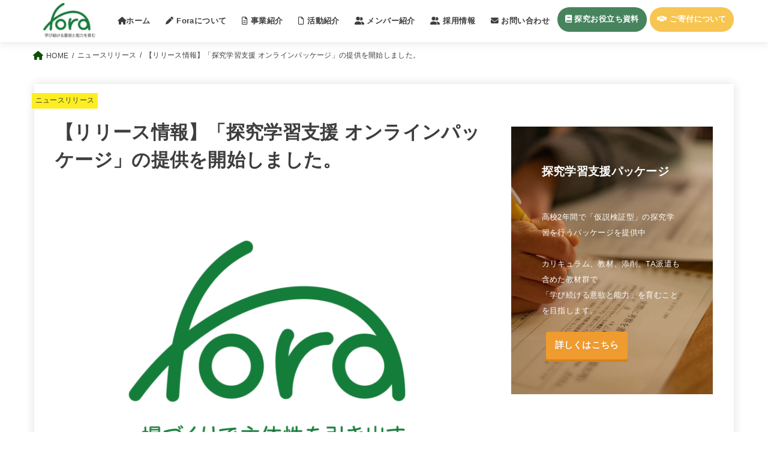

--- FILE ---
content_type: text/html; charset=UTF-8
request_url: https://fora.or.jp/news-20-3/
body_size: 31420
content:
<!doctype html>
<html dir="ltr" lang="ja" prefix="og: https://ogp.me/ns#">
<head>
<meta charset="utf-8">
<meta http-equiv="X-UA-Compatible" content="IE=edge">
<meta name="HandheldFriendly" content="True">
<meta name="MobileOptimized" content="320">
<meta name="viewport" content="width=device-width, initial-scale=1.0, viewport-fit=cover">
<link rel="pingback" href="https://fora.or.jp/xmlrpc.php">
<title>【リリース情報】「探究学習支援 オンラインパッケージ」の提供を開始しました。 | 一般社団法人Fora</title>
<script>if ('serviceWorker' in navigator) {navigator.serviceWorker.register('/pwa4wp-sw-1.js', {scope:'/'});}</script>	<style>img:is([sizes="auto" i], [sizes^="auto," i]) { contain-intrinsic-size: 3000px 1500px }</style>
<!-- All in One SEO 4.8.9 - aioseo.com -->
<meta name="robots" content="max-image-preview:large" />
<meta name="author" content="fora"/>
<link rel="canonical" href="https://fora.or.jp/news-20-3/" />
<meta name="generator" content="All in One SEO (AIOSEO) 4.8.9" />
<meta property="og:locale" content="ja_JP" />
<meta property="og:site_name" content="一般社団法人Fora" />
<meta property="og:type" content="article" />
<meta property="og:title" content="【リリース情報】「探究学習支援 オンラインパッケージ」の提供を開始しました。 | 一般社団法人Fora" />
<meta property="og:url" content="https://fora.or.jp/news-20-3/" />
<meta property="og:image" content="https://fora.or.jp/wp-content/uploads/2019/02/Foraロゴ（背景なし）.png" />
<meta property="og:image:secure_url" content="https://fora.or.jp/wp-content/uploads/2019/02/Foraロゴ（背景なし）.png" />
<meta property="og:image:width" content="1699" />
<meta property="og:image:height" content="1260" />
<meta property="article:tag" content="ニュースリリース" />
<meta property="article:published_time" content="2020-05-14T01:00:11+00:00" />
<meta property="article:modified_time" content="2024-12-31T03:53:22+00:00" />
<meta name="twitter:card" content="summary_large_image" />
<meta name="twitter:title" content="【リリース情報】「探究学習支援 オンラインパッケージ」の提供を開始しました。 | 一般社団法人Fora" />
<meta name="twitter:image" content="https://fora.or.jp/wp-content/uploads/2019/02/Foraロゴ（背景なし）.png" />
<script type="application/ld+json" class="aioseo-schema">
{"@context":"https:\/\/schema.org","@graph":[{"@type":"Article","@id":"https:\/\/fora.or.jp\/news-20-3\/#article","name":"\u3010\u30ea\u30ea\u30fc\u30b9\u60c5\u5831\u3011\u300c\u63a2\u7a76\u5b66\u7fd2\u652f\u63f4 \u30aa\u30f3\u30e9\u30a4\u30f3\u30d1\u30c3\u30b1\u30fc\u30b8\u300d\u306e\u63d0\u4f9b\u3092\u958b\u59cb\u3057\u307e\u3057\u305f\u3002 | \u4e00\u822c\u793e\u56e3\u6cd5\u4ebaFora","headline":"\u3010\u30ea\u30ea\u30fc\u30b9\u60c5\u5831\u3011\u300c\u63a2\u7a76\u5b66\u7fd2\u652f\u63f4 \u30aa\u30f3\u30e9\u30a4\u30f3\u30d1\u30c3\u30b1\u30fc\u30b8\u300d\u306e\u63d0\u4f9b\u3092\u958b\u59cb\u3057\u307e\u3057\u305f\u3002","author":{"@id":"https:\/\/fora.or.jp\/author\/fora\/#author"},"publisher":{"@id":"https:\/\/fora.or.jp\/#organization"},"image":{"@type":"ImageObject","url":"https:\/\/fora.or.jp\/wp-content\/uploads\/2019\/02\/Fora\u30ed\u30b4\uff08\u80cc\u666f\u306a\u3057\uff09.png","width":1699,"height":1260},"datePublished":"2020-05-14T10:00:11+09:00","dateModified":"2024-12-31T12:53:22+09:00","inLanguage":"ja","mainEntityOfPage":{"@id":"https:\/\/fora.or.jp\/news-20-3\/#webpage"},"isPartOf":{"@id":"https:\/\/fora.or.jp\/news-20-3\/#webpage"},"articleSection":"\u30cb\u30e5\u30fc\u30b9\u30ea\u30ea\u30fc\u30b9"},{"@type":"BreadcrumbList","@id":"https:\/\/fora.or.jp\/news-20-3\/#breadcrumblist","itemListElement":[{"@type":"ListItem","@id":"https:\/\/fora.or.jp#listItem","position":1,"name":"Home","item":"https:\/\/fora.or.jp","nextItem":{"@type":"ListItem","@id":"https:\/\/fora.or.jp\/category\/%e3%83%8b%e3%83%a5%e3%83%bc%e3%82%b9%e3%83%aa%e3%83%aa%e3%83%bc%e3%82%b9\/#listItem","name":"\u30cb\u30e5\u30fc\u30b9\u30ea\u30ea\u30fc\u30b9"}},{"@type":"ListItem","@id":"https:\/\/fora.or.jp\/category\/%e3%83%8b%e3%83%a5%e3%83%bc%e3%82%b9%e3%83%aa%e3%83%aa%e3%83%bc%e3%82%b9\/#listItem","position":2,"name":"\u30cb\u30e5\u30fc\u30b9\u30ea\u30ea\u30fc\u30b9","item":"https:\/\/fora.or.jp\/category\/%e3%83%8b%e3%83%a5%e3%83%bc%e3%82%b9%e3%83%aa%e3%83%aa%e3%83%bc%e3%82%b9\/","nextItem":{"@type":"ListItem","@id":"https:\/\/fora.or.jp\/news-20-3\/#listItem","name":"\u3010\u30ea\u30ea\u30fc\u30b9\u60c5\u5831\u3011\u300c\u63a2\u7a76\u5b66\u7fd2\u652f\u63f4 \u30aa\u30f3\u30e9\u30a4\u30f3\u30d1\u30c3\u30b1\u30fc\u30b8\u300d\u306e\u63d0\u4f9b\u3092\u958b\u59cb\u3057\u307e\u3057\u305f\u3002"},"previousItem":{"@type":"ListItem","@id":"https:\/\/fora.or.jp#listItem","name":"Home"}},{"@type":"ListItem","@id":"https:\/\/fora.or.jp\/news-20-3\/#listItem","position":3,"name":"\u3010\u30ea\u30ea\u30fc\u30b9\u60c5\u5831\u3011\u300c\u63a2\u7a76\u5b66\u7fd2\u652f\u63f4 \u30aa\u30f3\u30e9\u30a4\u30f3\u30d1\u30c3\u30b1\u30fc\u30b8\u300d\u306e\u63d0\u4f9b\u3092\u958b\u59cb\u3057\u307e\u3057\u305f\u3002","previousItem":{"@type":"ListItem","@id":"https:\/\/fora.or.jp\/category\/%e3%83%8b%e3%83%a5%e3%83%bc%e3%82%b9%e3%83%aa%e3%83%aa%e3%83%bc%e3%82%b9\/#listItem","name":"\u30cb\u30e5\u30fc\u30b9\u30ea\u30ea\u30fc\u30b9"}}]},{"@type":"Organization","@id":"https:\/\/fora.or.jp\/#organization","name":"\u4e00\u822c\u793e\u56e3\u6cd5\u4ebaFora","description":"\u6559\u80b2\u3092\u4eba\u751f\u306b\u7d71\u5408\u3059\u308b","url":"https:\/\/fora.or.jp\/","logo":{"@type":"ImageObject","url":"https:\/\/fora.or.jp\/wp-content\/uploads\/2023\/12\/Fora_Logo_1-e1743299501192.png","@id":"https:\/\/fora.or.jp\/news-20-3\/#organizationLogo","width":100,"height":69},"image":{"@id":"https:\/\/fora.or.jp\/news-20-3\/#organizationLogo"}},{"@type":"Person","@id":"https:\/\/fora.or.jp\/author\/fora\/#author","url":"https:\/\/fora.or.jp\/author\/fora\/","name":"fora","image":{"@type":"ImageObject","@id":"https:\/\/fora.or.jp\/news-20-3\/#authorImage","url":"https:\/\/secure.gravatar.com\/avatar\/81ad381c30deef39c0b7acef17d786ac62e97cf222ab68d7876d5c7d1ec6a859?s=96&d=mm&r=g","width":96,"height":96,"caption":"fora"}},{"@type":"WebPage","@id":"https:\/\/fora.or.jp\/news-20-3\/#webpage","url":"https:\/\/fora.or.jp\/news-20-3\/","name":"\u3010\u30ea\u30ea\u30fc\u30b9\u60c5\u5831\u3011\u300c\u63a2\u7a76\u5b66\u7fd2\u652f\u63f4 \u30aa\u30f3\u30e9\u30a4\u30f3\u30d1\u30c3\u30b1\u30fc\u30b8\u300d\u306e\u63d0\u4f9b\u3092\u958b\u59cb\u3057\u307e\u3057\u305f\u3002 | \u4e00\u822c\u793e\u56e3\u6cd5\u4ebaFora","inLanguage":"ja","isPartOf":{"@id":"https:\/\/fora.or.jp\/#website"},"breadcrumb":{"@id":"https:\/\/fora.or.jp\/news-20-3\/#breadcrumblist"},"author":{"@id":"https:\/\/fora.or.jp\/author\/fora\/#author"},"creator":{"@id":"https:\/\/fora.or.jp\/author\/fora\/#author"},"image":{"@type":"ImageObject","url":"https:\/\/fora.or.jp\/wp-content\/uploads\/2019\/02\/Fora\u30ed\u30b4\uff08\u80cc\u666f\u306a\u3057\uff09.png","@id":"https:\/\/fora.or.jp\/news-20-3\/#mainImage","width":1699,"height":1260},"primaryImageOfPage":{"@id":"https:\/\/fora.or.jp\/news-20-3\/#mainImage"},"datePublished":"2020-05-14T10:00:11+09:00","dateModified":"2024-12-31T12:53:22+09:00"},{"@type":"WebSite","@id":"https:\/\/fora.or.jp\/#website","url":"https:\/\/fora.or.jp\/","name":"\u4e00\u822c\u793e\u56e3\u6cd5\u4ebaFora","description":"\u6559\u80b2\u3092\u4eba\u751f\u306b\u7d71\u5408\u3059\u308b","inLanguage":"ja","publisher":{"@id":"https:\/\/fora.or.jp\/#organization"}}]}
</script>
<!-- All in One SEO -->
<link rel='dns-prefetch' href='//www.googletagmanager.com' />
<link rel="alternate" type="application/rss+xml" title="一般社団法人Fora &raquo; フィード" href="https://fora.or.jp/feed/" />
<link rel="alternate" type="application/rss+xml" title="一般社団法人Fora &raquo; コメントフィード" href="https://fora.or.jp/comments/feed/" />
<link rel="alternate" type="application/rss+xml" title="一般社団法人Fora &raquo; 【リリース情報】「探究学習支援 オンラインパッケージ」の提供を開始しました。 のコメントのフィード" href="https://fora.or.jp/news-20-3/feed/" />
<meta name="description" content="一般社団法人Foraでは、新型コロナウィルスに伴う学校支援の一環として、高等学校向けの「探究学習支援パッケージ」をオンライン化させ、休校期間中にも生徒が家庭学習を進められるよう致しましたので、お知らせいたします。探究学習支援パッケージでは、1年間の探究学習を支援するカリキュラムをもとに、テーマ、リサーチクエスチョン（RQ）、仮説、検証、考察などについての動画教材を用意しているほか、副教材をセットで提供しております。新型コロナウィルスの家庭学習が長引く地域などにも合わせ" /><!-- <link rel='preload' id='vkExUnit_common_style-css' href='https://fora.or.jp/wp-content/plugins/vk-all-in-one-expansion-unit/assets/css/vkExUnit_style.css?ver=9.112.1.1' as='style' onload="this.onload=null;this.rel='stylesheet'"/> -->
<link rel="stylesheet" type="text/css" href="//fora.or.jp/wp-content/cache/wpfc-minified/2b1b2ulk/a5453.css" media="all"/>
<!-- <link rel='stylesheet' id='vkExUnit_common_style-css' href='https://fora.or.jp/wp-content/plugins/vk-all-in-one-expansion-unit/assets/css/vkExUnit_style.css?ver=9.112.1.1' media='print' onload="this.media='all'; this.onload=null;"> -->
<link rel="stylesheet" type="text/css" href="//fora.or.jp/wp-content/cache/wpfc-minified/2b1b2ulk/a5453.css" media="print"/>
<style id='vkExUnit_common_style-inline-css' type='text/css'>
.grecaptcha-badge{bottom: 85px !important;}
:root {--ver_page_top_button_url:url(https://fora.or.jp/wp-content/plugins/vk-all-in-one-expansion-unit/assets/images/to-top-btn-icon.svg);}@font-face {font-weight: normal;font-style: normal;font-family: "vk_sns";src: url("https://fora.or.jp/wp-content/plugins/vk-all-in-one-expansion-unit/inc/sns/icons/fonts/vk_sns.eot?-bq20cj");src: url("https://fora.or.jp/wp-content/plugins/vk-all-in-one-expansion-unit/inc/sns/icons/fonts/vk_sns.eot?#iefix-bq20cj") format("embedded-opentype"),url("https://fora.or.jp/wp-content/plugins/vk-all-in-one-expansion-unit/inc/sns/icons/fonts/vk_sns.woff?-bq20cj") format("woff"),url("https://fora.or.jp/wp-content/plugins/vk-all-in-one-expansion-unit/inc/sns/icons/fonts/vk_sns.ttf?-bq20cj") format("truetype"),url("https://fora.or.jp/wp-content/plugins/vk-all-in-one-expansion-unit/inc/sns/icons/fonts/vk_sns.svg?-bq20cj#vk_sns") format("svg");}
.veu_promotion-alert__content--text {border: 1px solid rgba(0,0,0,0.125);padding: 0.5em 1em;border-radius: var(--vk-size-radius);margin-bottom: var(--vk-margin-block-bottom);font-size: 0.875rem;}/* Alert Content部分に段落タグを入れた場合に最後の段落の余白を0にする */.veu_promotion-alert__content--text p:last-of-type{margin-bottom:0;margin-top: 0;}
</style>
<!-- <link rel='preload' id='wp-block-library-css-preload' href='https://fora.or.jp/wp-includes/css/dist/block-library/style.min.css' as='style' onload="this.onload=null;this.rel='stylesheet'"/> -->
<link rel="stylesheet" type="text/css" href="//fora.or.jp/wp-content/cache/wpfc-minified/78ohfvux/a5453.css" media="all"/>
<!-- <link rel='stylesheet' id='wp-block-library-css' href='https://fora.or.jp/wp-includes/css/dist/block-library/style.min.css' media='print' onload="this.media='all'; this.onload=null;"> -->
<link rel="stylesheet" type="text/css" href="//fora.or.jp/wp-content/cache/wpfc-minified/78ohfvux/a5453.css" media="print"/>
<style id='wp-block-library-inline-css' type='text/css'>
/* VK Color Palettes */
</style>
<style id='classic-theme-styles-inline-css' type='text/css'>
/*! This file is auto-generated */
.wp-block-button__link{color:#fff;background-color:#32373c;border-radius:9999px;box-shadow:none;text-decoration:none;padding:calc(.667em + 2px) calc(1.333em + 2px);font-size:1.125em}.wp-block-file__button{background:#32373c;color:#fff;text-decoration:none}
</style>
<!-- <link rel='preload' id='wp-components-css-preload' href='https://fora.or.jp/wp-includes/css/dist/components/style.min.css' as='style' onload="this.onload=null;this.rel='stylesheet'"/> -->
<link rel="stylesheet" type="text/css" href="//fora.or.jp/wp-content/cache/wpfc-minified/d61k8od3/2793p.css" media="all"/>
<!-- <link rel='stylesheet' id='wp-components-css' href='https://fora.or.jp/wp-includes/css/dist/components/style.min.css' media='print' onload="this.media='all'; this.onload=null;"> -->
<link rel="stylesheet" type="text/css" href="//fora.or.jp/wp-content/cache/wpfc-minified/d61k8od3/2793p.css" media="print"/>
<!-- <link rel='preload' id='wp-preferences-css-preload' href='https://fora.or.jp/wp-includes/css/dist/preferences/style.min.css' as='style' onload="this.onload=null;this.rel='stylesheet'"/> -->
<link rel="stylesheet" type="text/css" href="//fora.or.jp/wp-content/cache/wpfc-minified/8k8zllxs/2793p.css" media="all"/>
<!-- <link rel='stylesheet' id='wp-preferences-css' href='https://fora.or.jp/wp-includes/css/dist/preferences/style.min.css' media='print' onload="this.media='all'; this.onload=null;"> -->
<link rel="stylesheet" type="text/css" href="//fora.or.jp/wp-content/cache/wpfc-minified/8k8zllxs/2793p.css" media="print"/>
<!-- <link rel='preload' id='wp-block-editor-css-preload' href='https://fora.or.jp/wp-includes/css/dist/block-editor/style.min.css' as='style' onload="this.onload=null;this.rel='stylesheet'"/> -->
<link rel="stylesheet" type="text/css" href="//fora.or.jp/wp-content/cache/wpfc-minified/d4fc2q09/2793p.css" media="all"/>
<!-- <link rel='stylesheet' id='wp-block-editor-css' href='https://fora.or.jp/wp-includes/css/dist/block-editor/style.min.css' media='print' onload="this.media='all'; this.onload=null;"> -->
<link rel="stylesheet" type="text/css" href="//fora.or.jp/wp-content/cache/wpfc-minified/d4fc2q09/2793p.css" media="print"/>
<!-- <link rel='preload' id='popup-maker-block-library-style-css-preload' href='https://fora.or.jp/wp-content/plugins/popup-maker/dist/packages/block-library-style.css?ver=dbea705cfafe089d65f1' as='style' onload="this.onload=null;this.rel='stylesheet'"/> -->
<link rel="stylesheet" type="text/css" href="//fora.or.jp/wp-content/cache/wpfc-minified/kdzgh5qf/2793p.css" media="all"/>
<!-- <link rel='stylesheet' id='popup-maker-block-library-style-css' href='https://fora.or.jp/wp-content/plugins/popup-maker/dist/packages/block-library-style.css?ver=dbea705cfafe089d65f1' media='print' onload="this.media='all'; this.onload=null;"> -->
<link rel="stylesheet" type="text/css" href="//fora.or.jp/wp-content/cache/wpfc-minified/kdzgh5qf/2793p.css" media="print"/>
<!-- <link rel='preload' id='vk-blocks/alert-css-preload' href='https://fora.or.jp/wp-content/plugins/vk-blocks-pro/build/alert/style.css?ver=1.36.1.5' as='style' onload="this.onload=null;this.rel='stylesheet'"/> -->
<link rel="stylesheet" type="text/css" href="//fora.or.jp/wp-content/cache/wpfc-minified/qvddgow6/e176h.css" media="all"/>
<!-- <link rel='stylesheet' id='vk-blocks/alert-css' href='https://fora.or.jp/wp-content/plugins/vk-blocks-pro/build/alert/style.css?ver=1.36.1.5' media='print' onload="this.media='all'; this.onload=null;"> -->
<link rel="stylesheet" type="text/css" href="//fora.or.jp/wp-content/cache/wpfc-minified/qvddgow6/e176h.css" media="print"/>
<!-- <link rel='preload' id='vk-blocks/balloon-css-preload' href='https://fora.or.jp/wp-content/plugins/vk-blocks-pro/build/balloon/style.css?ver=1.36.1.5' as='style' onload="this.onload=null;this.rel='stylesheet'"/> -->
<link rel="stylesheet" type="text/css" href="//fora.or.jp/wp-content/cache/wpfc-minified/qvhm5alz/e176h.css" media="all"/>
<!-- <link rel='stylesheet' id='vk-blocks/balloon-css' href='https://fora.or.jp/wp-content/plugins/vk-blocks-pro/build/balloon/style.css?ver=1.36.1.5' media='print' onload="this.media='all'; this.onload=null;"> -->
<link rel="stylesheet" type="text/css" href="//fora.or.jp/wp-content/cache/wpfc-minified/qvhm5alz/e176h.css" media="print"/>
<!-- <link rel='preload' id='vk-blocks/border-box-css-preload' href='https://fora.or.jp/wp-content/plugins/vk-blocks-pro/build/border-box/style.css?ver=1.36.1.5' as='style' onload="this.onload=null;this.rel='stylesheet'"/> -->
<link rel="stylesheet" type="text/css" href="//fora.or.jp/wp-content/cache/wpfc-minified/7zp0vxgh/e176h.css" media="all"/>
<!-- <link rel='stylesheet' id='vk-blocks/border-box-css' href='https://fora.or.jp/wp-content/plugins/vk-blocks-pro/build/border-box/style.css?ver=1.36.1.5' media='print' onload="this.media='all'; this.onload=null;"> -->
<link rel="stylesheet" type="text/css" href="//fora.or.jp/wp-content/cache/wpfc-minified/7zp0vxgh/e176h.css" media="print"/>
<!-- <link rel='preload' id='vk-blocks/button-css-preload' href='https://fora.or.jp/wp-content/plugins/vk-blocks-pro/build/button/style.css?ver=1.36.1.5' as='style' onload="this.onload=null;this.rel='stylesheet'"/> -->
<link rel="stylesheet" type="text/css" href="//fora.or.jp/wp-content/cache/wpfc-minified/kygq3g9i/e176h.css" media="all"/>
<!-- <link rel='stylesheet' id='vk-blocks/button-css' href='https://fora.or.jp/wp-content/plugins/vk-blocks-pro/build/button/style.css?ver=1.36.1.5' media='print' onload="this.media='all'; this.onload=null;"> -->
<link rel="stylesheet" type="text/css" href="//fora.or.jp/wp-content/cache/wpfc-minified/kygq3g9i/e176h.css" media="print"/>
<!-- <link rel='preload' id='vk-blocks/faq-css-preload' href='https://fora.or.jp/wp-content/plugins/vk-blocks-pro/build/faq/style.css?ver=1.36.1.5' as='style' onload="this.onload=null;this.rel='stylesheet'"/> -->
<link rel="stylesheet" type="text/css" href="//fora.or.jp/wp-content/cache/wpfc-minified/8x5n31qp/e176h.css" media="all"/>
<!-- <link rel='stylesheet' id='vk-blocks/faq-css' href='https://fora.or.jp/wp-content/plugins/vk-blocks-pro/build/faq/style.css?ver=1.36.1.5' media='print' onload="this.media='all'; this.onload=null;"> -->
<link rel="stylesheet" type="text/css" href="//fora.or.jp/wp-content/cache/wpfc-minified/8x5n31qp/e176h.css" media="print"/>
<!-- <link rel='preload' id='vk-blocks/faq2-css-preload' href='https://fora.or.jp/wp-content/plugins/vk-blocks-pro/build/faq/style.css?ver=1.36.1.5' as='style' onload="this.onload=null;this.rel='stylesheet'"/> -->
<link rel="stylesheet" type="text/css" href="//fora.or.jp/wp-content/cache/wpfc-minified/8x5n31qp/e176h.css" media="all"/>
<!-- <link rel='stylesheet' id='vk-blocks/faq2-css' href='https://fora.or.jp/wp-content/plugins/vk-blocks-pro/build/faq/style.css?ver=1.36.1.5' media='print' onload="this.media='all'; this.onload=null;"> -->
<link rel="stylesheet" type="text/css" href="//fora.or.jp/wp-content/cache/wpfc-minified/8x5n31qp/e176h.css" media="print"/>
<!-- <link rel='preload' id='vk-blocks/flow-css-preload' href='https://fora.or.jp/wp-content/plugins/vk-blocks-pro/build/flow/style.css?ver=1.36.1.5' as='style' onload="this.onload=null;this.rel='stylesheet'"/> -->
<link rel="stylesheet" type="text/css" href="//fora.or.jp/wp-content/cache/wpfc-minified/9jezualx/e176h.css" media="all"/>
<!-- <link rel='stylesheet' id='vk-blocks/flow-css' href='https://fora.or.jp/wp-content/plugins/vk-blocks-pro/build/flow/style.css?ver=1.36.1.5' media='print' onload="this.media='all'; this.onload=null;"> -->
<link rel="stylesheet" type="text/css" href="//fora.or.jp/wp-content/cache/wpfc-minified/9jezualx/e176h.css" media="print"/>
<!-- <link rel='preload' id='vk-blocks/heading-css-preload' href='https://fora.or.jp/wp-content/plugins/vk-blocks-pro/build/heading/style.css?ver=1.36.1.5' as='style' onload="this.onload=null;this.rel='stylesheet'"/> -->
<link rel="stylesheet" type="text/css" href="//fora.or.jp/wp-content/cache/wpfc-minified/ej0xg28g/e176h.css" media="all"/>
<!-- <link rel='stylesheet' id='vk-blocks/heading-css' href='https://fora.or.jp/wp-content/plugins/vk-blocks-pro/build/heading/style.css?ver=1.36.1.5' media='print' onload="this.media='all'; this.onload=null;"> -->
<link rel="stylesheet" type="text/css" href="//fora.or.jp/wp-content/cache/wpfc-minified/ej0xg28g/e176h.css" media="print"/>
<!-- <link rel='preload' id='vk-blocks/icon-css-preload' href='https://fora.or.jp/wp-content/plugins/vk-blocks-pro/build/icon/style.css?ver=1.36.1.5' as='style' onload="this.onload=null;this.rel='stylesheet'"/> -->
<link rel="stylesheet" type="text/css" href="//fora.or.jp/wp-content/cache/wpfc-minified/llgewgko/e176h.css" media="all"/>
<!-- <link rel='stylesheet' id='vk-blocks/icon-css' href='https://fora.or.jp/wp-content/plugins/vk-blocks-pro/build/icon/style.css?ver=1.36.1.5' media='print' onload="this.media='all'; this.onload=null;"> -->
<link rel="stylesheet" type="text/css" href="//fora.or.jp/wp-content/cache/wpfc-minified/llgewgko/e176h.css" media="print"/>
<!-- <link rel='preload' id='vk-blocks/icon-outer-css-preload' href='https://fora.or.jp/wp-content/plugins/vk-blocks-pro/build/icon-outer/style.css?ver=1.36.1.5' as='style' onload="this.onload=null;this.rel='stylesheet'"/> -->
<link rel="stylesheet" type="text/css" href="//fora.or.jp/wp-content/cache/wpfc-minified/e1xuym3z/e176h.css" media="all"/>
<!-- <link rel='stylesheet' id='vk-blocks/icon-outer-css' href='https://fora.or.jp/wp-content/plugins/vk-blocks-pro/build/icon-outer/style.css?ver=1.36.1.5' media='print' onload="this.media='all'; this.onload=null;"> -->
<link rel="stylesheet" type="text/css" href="//fora.or.jp/wp-content/cache/wpfc-minified/e1xuym3z/e176h.css" media="print"/>
<!-- <link rel='preload' id='vk-blocks/pr-blocks-css-preload' href='https://fora.or.jp/wp-content/plugins/vk-blocks-pro/build/pr-blocks/style.css?ver=1.36.1.5' as='style' onload="this.onload=null;this.rel='stylesheet'"/> -->
<link rel="stylesheet" type="text/css" href="//fora.or.jp/wp-content/cache/wpfc-minified/ffq3w5wk/e176h.css" media="all"/>
<!-- <link rel='stylesheet' id='vk-blocks/pr-blocks-css' href='https://fora.or.jp/wp-content/plugins/vk-blocks-pro/build/pr-blocks/style.css?ver=1.36.1.5' media='print' onload="this.media='all'; this.onload=null;"> -->
<link rel="stylesheet" type="text/css" href="//fora.or.jp/wp-content/cache/wpfc-minified/ffq3w5wk/e176h.css" media="print"/>
<!-- <link rel='preload' id='vk-blocks/pr-content-css-preload' href='https://fora.or.jp/wp-content/plugins/vk-blocks-pro/build/pr-content/style.css?ver=1.36.1.5' as='style' onload="this.onload=null;this.rel='stylesheet'"/> -->
<link rel="stylesheet" type="text/css" href="//fora.or.jp/wp-content/cache/wpfc-minified/drun3teo/e176h.css" media="all"/>
<!-- <link rel='stylesheet' id='vk-blocks/pr-content-css' href='https://fora.or.jp/wp-content/plugins/vk-blocks-pro/build/pr-content/style.css?ver=1.36.1.5' media='print' onload="this.media='all'; this.onload=null;"> -->
<link rel="stylesheet" type="text/css" href="//fora.or.jp/wp-content/cache/wpfc-minified/drun3teo/e176h.css" media="print"/>
<!-- <link rel='preload' id='vk-blocks/spacer-css-preload' href='https://fora.or.jp/wp-content/plugins/vk-blocks-pro/build/spacer/style.css?ver=1.36.1.5' as='style' onload="this.onload=null;this.rel='stylesheet'"/> -->
<link rel="stylesheet" type="text/css" href="//fora.or.jp/wp-content/cache/wpfc-minified/lagnu7n8/e176h.css" media="all"/>
<!-- <link rel='stylesheet' id='vk-blocks/spacer-css' href='https://fora.or.jp/wp-content/plugins/vk-blocks-pro/build/spacer/style.css?ver=1.36.1.5' media='print' onload="this.media='all'; this.onload=null;"> -->
<link rel="stylesheet" type="text/css" href="//fora.or.jp/wp-content/cache/wpfc-minified/lagnu7n8/e176h.css" media="print"/>
<!-- <link rel='preload' id='vk-blocks/staff-css-preload' href='https://fora.or.jp/wp-content/plugins/vk-blocks-pro/build/staff/style.css?ver=1.36.1.5' as='style' onload="this.onload=null;this.rel='stylesheet'"/> -->
<link rel="stylesheet" type="text/css" href="//fora.or.jp/wp-content/cache/wpfc-minified/de8n9zw3/e176h.css" media="all"/>
<!-- <link rel='stylesheet' id='vk-blocks/staff-css' href='https://fora.or.jp/wp-content/plugins/vk-blocks-pro/build/staff/style.css?ver=1.36.1.5' media='print' onload="this.media='all'; this.onload=null;"> -->
<link rel="stylesheet" type="text/css" href="//fora.or.jp/wp-content/cache/wpfc-minified/de8n9zw3/e176h.css" media="print"/>
<!-- <link rel='preload' id='vk-blocks/accordion-css-preload' href='https://fora.or.jp/wp-content/plugins/vk-blocks-pro/build/_pro/accordion/style.css?ver=1.36.1.5' as='style' onload="this.onload=null;this.rel='stylesheet'"/> -->
<link rel="stylesheet" type="text/css" href="//fora.or.jp/wp-content/cache/wpfc-minified/7m7jcp7i/e176h.css" media="all"/>
<!-- <link rel='stylesheet' id='vk-blocks/accordion-css' href='https://fora.or.jp/wp-content/plugins/vk-blocks-pro/build/_pro/accordion/style.css?ver=1.36.1.5' media='print' onload="this.media='all'; this.onload=null;"> -->
<link rel="stylesheet" type="text/css" href="//fora.or.jp/wp-content/cache/wpfc-minified/7m7jcp7i/e176h.css" media="print"/>
<!-- <link rel='preload' id='vk-blocks/animation-css-preload' href='https://fora.or.jp/wp-content/plugins/vk-blocks-pro/build/_pro/animation/style.css?ver=1.36.1.5' as='style' onload="this.onload=null;this.rel='stylesheet'"/> -->
<link rel="stylesheet" type="text/css" href="//fora.or.jp/wp-content/cache/wpfc-minified/1zfc57vx/e176h.css" media="all"/>
<!-- <link rel='stylesheet' id='vk-blocks/animation-css' href='https://fora.or.jp/wp-content/plugins/vk-blocks-pro/build/_pro/animation/style.css?ver=1.36.1.5' media='print' onload="this.media='all'; this.onload=null;"> -->
<link rel="stylesheet" type="text/css" href="//fora.or.jp/wp-content/cache/wpfc-minified/1zfc57vx/e176h.css" media="print"/>
<!-- <link rel='preload' id='vk-blocks/breadcrumb-css-preload' href='https://fora.or.jp/wp-content/plugins/vk-blocks-pro/build/_pro/breadcrumb/style.css?ver=1.36.1.5' as='style' onload="this.onload=null;this.rel='stylesheet'"/> -->
<link rel="stylesheet" type="text/css" href="//fora.or.jp/wp-content/cache/wpfc-minified/fkd3d0o/e176h.css" media="all"/>
<!-- <link rel='stylesheet' id='vk-blocks/breadcrumb-css' href='https://fora.or.jp/wp-content/plugins/vk-blocks-pro/build/_pro/breadcrumb/style.css?ver=1.36.1.5' media='print' onload="this.media='all'; this.onload=null;"> -->
<link rel="stylesheet" type="text/css" href="//fora.or.jp/wp-content/cache/wpfc-minified/fkd3d0o/e176h.css" media="print"/>
<!-- <link rel='preload' id='vk-blocks/button-outer-css-preload' href='https://fora.or.jp/wp-content/plugins/vk-blocks-pro/build/_pro/button-outer/style.css?ver=1.36.1.5' as='style' onload="this.onload=null;this.rel='stylesheet'"/> -->
<link rel="stylesheet" type="text/css" href="//fora.or.jp/wp-content/cache/wpfc-minified/lmpxu4f1/e176h.css" media="all"/>
<!-- <link rel='stylesheet' id='vk-blocks/button-outer-css' href='https://fora.or.jp/wp-content/plugins/vk-blocks-pro/build/_pro/button-outer/style.css?ver=1.36.1.5' media='print' onload="this.media='all'; this.onload=null;"> -->
<link rel="stylesheet" type="text/css" href="//fora.or.jp/wp-content/cache/wpfc-minified/lmpxu4f1/e176h.css" media="print"/>
<link rel='preload' id='vk-blocks/card-css-preload' href='https://fora.or.jp/wp-content/plugins/vk-blocks-pro/build/_pro/card/style.css?ver=1.36.1.5' as='style' onload="this.onload=null;this.rel='stylesheet'"/>
<link rel='stylesheet' id='vk-blocks/card-css' href='https://fora.or.jp/wp-content/plugins/vk-blocks-pro/build/_pro/card/style.css?ver=1.36.1.5' media='print' onload="this.media='all'; this.onload=null;">
<!-- <link rel='preload' id='vk-blocks/card-item-css-preload' href='https://fora.or.jp/wp-content/plugins/vk-blocks-pro/build/_pro/card-item/style.css?ver=1.36.1.5' as='style' onload="this.onload=null;this.rel='stylesheet'"/> -->
<link rel="stylesheet" type="text/css" href="//fora.or.jp/wp-content/cache/wpfc-minified/cmgjhf5/e176h.css" media="all"/>
<!-- <link rel='stylesheet' id='vk-blocks/card-item-css' href='https://fora.or.jp/wp-content/plugins/vk-blocks-pro/build/_pro/card-item/style.css?ver=1.36.1.5' media='print' onload="this.media='all'; this.onload=null;"> -->
<link rel="stylesheet" type="text/css" href="//fora.or.jp/wp-content/cache/wpfc-minified/cmgjhf5/e176h.css" media="print"/>
<!-- <link rel='preload' id='vk-blocks/child-page-css-preload' href='https://fora.or.jp/wp-content/plugins/vk-blocks-pro/build/_pro/child-page/style.css?ver=1.36.1.5' as='style' onload="this.onload=null;this.rel='stylesheet'"/> -->
<link rel="stylesheet" type="text/css" href="//fora.or.jp/wp-content/cache/wpfc-minified/devxctw1/e176h.css" media="all"/>
<!-- <link rel='stylesheet' id='vk-blocks/child-page-css' href='https://fora.or.jp/wp-content/plugins/vk-blocks-pro/build/_pro/child-page/style.css?ver=1.36.1.5' media='print' onload="this.media='all'; this.onload=null;"> -->
<link rel="stylesheet" type="text/css" href="//fora.or.jp/wp-content/cache/wpfc-minified/devxctw1/e176h.css" media="print"/>
<link rel='preload' id='vk-blocks/grid-column-css-preload' href='https://fora.or.jp/wp-content/plugins/vk-blocks-pro/build/_pro/grid-column/style.css?ver=1.36.1.5' as='style' onload="this.onload=null;this.rel='stylesheet'"/>
<link rel='stylesheet' id='vk-blocks/grid-column-css' href='https://fora.or.jp/wp-content/plugins/vk-blocks-pro/build/_pro/grid-column/style.css?ver=1.36.1.5' media='print' onload="this.media='all'; this.onload=null;">
<!-- <link rel='preload' id='vk-blocks/grid-column-item-css-preload' href='https://fora.or.jp/wp-content/plugins/vk-blocks-pro/build/_pro/grid-column-item/style.css?ver=1.36.1.5' as='style' onload="this.onload=null;this.rel='stylesheet'"/> -->
<link rel="stylesheet" type="text/css" href="//fora.or.jp/wp-content/cache/wpfc-minified/kcr0btpk/e176h.css" media="all"/>
<!-- <link rel='stylesheet' id='vk-blocks/grid-column-item-css' href='https://fora.or.jp/wp-content/plugins/vk-blocks-pro/build/_pro/grid-column-item/style.css?ver=1.36.1.5' media='print' onload="this.media='all'; this.onload=null;"> -->
<link rel="stylesheet" type="text/css" href="//fora.or.jp/wp-content/cache/wpfc-minified/kcr0btpk/e176h.css" media="print"/>
<!-- <link rel='preload' id='vk-blocks/gridcolcard-css-preload' href='https://fora.or.jp/wp-content/plugins/vk-blocks-pro/build/_pro/gridcolcard/style.css?ver=1.36.1.5' as='style' onload="this.onload=null;this.rel='stylesheet'"/> -->
<link rel="stylesheet" type="text/css" href="//fora.or.jp/wp-content/cache/wpfc-minified/6zv0cv8h/e176h.css" media="all"/>
<!-- <link rel='stylesheet' id='vk-blocks/gridcolcard-css' href='https://fora.or.jp/wp-content/plugins/vk-blocks-pro/build/_pro/gridcolcard/style.css?ver=1.36.1.5' media='print' onload="this.media='all'; this.onload=null;"> -->
<link rel="stylesheet" type="text/css" href="//fora.or.jp/wp-content/cache/wpfc-minified/6zv0cv8h/e176h.css" media="print"/>
<link rel='preload' id='vk-blocks/icon-card-css-preload' href='https://fora.or.jp/wp-content/plugins/vk-blocks-pro/build/_pro/icon-card/style.css?ver=1.36.1.5' as='style' onload="this.onload=null;this.rel='stylesheet'"/>
<link rel='stylesheet' id='vk-blocks/icon-card-css' href='https://fora.or.jp/wp-content/plugins/vk-blocks-pro/build/_pro/icon-card/style.css?ver=1.36.1.5' media='print' onload="this.media='all'; this.onload=null;">
<!-- <link rel='preload' id='vk-blocks/icon-card-item-css-preload' href='https://fora.or.jp/wp-content/plugins/vk-blocks-pro/build/_pro/icon-card-item/style.css?ver=1.36.1.5' as='style' onload="this.onload=null;this.rel='stylesheet'"/> -->
<link rel="stylesheet" type="text/css" href="//fora.or.jp/wp-content/cache/wpfc-minified/2po7wf6o/e176h.css" media="all"/>
<!-- <link rel='stylesheet' id='vk-blocks/icon-card-item-css' href='https://fora.or.jp/wp-content/plugins/vk-blocks-pro/build/_pro/icon-card-item/style.css?ver=1.36.1.5' media='print' onload="this.media='all'; this.onload=null;"> -->
<link rel="stylesheet" type="text/css" href="//fora.or.jp/wp-content/cache/wpfc-minified/2po7wf6o/e176h.css" media="print"/>
<!-- <link rel='preload' id='vk-blocks/outer-css-preload' href='https://fora.or.jp/wp-content/plugins/vk-blocks-pro/build/_pro/outer/style.css?ver=1.36.1.5' as='style' onload="this.onload=null;this.rel='stylesheet'"/> -->
<link rel="stylesheet" type="text/css" href="//fora.or.jp/wp-content/cache/wpfc-minified/eulwgv5m/e176h.css" media="all"/>
<!-- <link rel='stylesheet' id='vk-blocks/outer-css' href='https://fora.or.jp/wp-content/plugins/vk-blocks-pro/build/_pro/outer/style.css?ver=1.36.1.5' media='print' onload="this.media='all'; this.onload=null;"> -->
<link rel="stylesheet" type="text/css" href="//fora.or.jp/wp-content/cache/wpfc-minified/eulwgv5m/e176h.css" media="print"/>
<!-- <link rel='preload' id='vk-swiper-style-css-preload' href='https://fora.or.jp/wp-content/plugins/vk-blocks-pro/inc/vk-swiper/package/assets/css/swiper-bundle.min.css?ver=6.8.0' as='style' onload="this.onload=null;this.rel='stylesheet'"/> -->
<link rel="stylesheet" type="text/css" href="//fora.or.jp/wp-content/cache/wpfc-minified/70aztahl/a5452.css" media="all"/>
<!-- <link rel='stylesheet' id='vk-swiper-style-css' href='https://fora.or.jp/wp-content/plugins/vk-blocks-pro/inc/vk-swiper/package/assets/css/swiper-bundle.min.css?ver=6.8.0' media='print' onload="this.media='all'; this.onload=null;"> -->
<link rel="stylesheet" type="text/css" href="//fora.or.jp/wp-content/cache/wpfc-minified/70aztahl/a5452.css" media="print"/>
<!-- <link rel='preload' id='vk-blocks/slider-css-preload' href='https://fora.or.jp/wp-content/plugins/vk-blocks-pro/build/_pro/slider/style.css?ver=1.36.1.5' as='style' onload="this.onload=null;this.rel='stylesheet'"/> -->
<link rel="stylesheet" type="text/css" href="//fora.or.jp/wp-content/cache/wpfc-minified/1fabf0n3/e176h.css" media="all"/>
<!-- <link rel='stylesheet' id='vk-blocks/slider-css' href='https://fora.or.jp/wp-content/plugins/vk-blocks-pro/build/_pro/slider/style.css?ver=1.36.1.5' media='print' onload="this.media='all'; this.onload=null;"> -->
<link rel="stylesheet" type="text/css" href="//fora.or.jp/wp-content/cache/wpfc-minified/1fabf0n3/e176h.css" media="print"/>
<!-- <link rel='preload' id='vk-blocks/slider-item-css-preload' href='https://fora.or.jp/wp-content/plugins/vk-blocks-pro/build/_pro/slider-item/style.css?ver=1.36.1.5' as='style' onload="this.onload=null;this.rel='stylesheet'"/> -->
<link rel="stylesheet" type="text/css" href="//fora.or.jp/wp-content/cache/wpfc-minified/fgjl2hse/e176h.css" media="all"/>
<!-- <link rel='stylesheet' id='vk-blocks/slider-item-css' href='https://fora.or.jp/wp-content/plugins/vk-blocks-pro/build/_pro/slider-item/style.css?ver=1.36.1.5' media='print' onload="this.media='all'; this.onload=null;"> -->
<link rel="stylesheet" type="text/css" href="//fora.or.jp/wp-content/cache/wpfc-minified/fgjl2hse/e176h.css" media="print"/>
<link rel='preload' id='vk-blocks/step-css-preload' href='https://fora.or.jp/wp-content/plugins/vk-blocks-pro/build/_pro/step/style.css?ver=1.36.1.5' as='style' onload="this.onload=null;this.rel='stylesheet'"/>
<link rel='stylesheet' id='vk-blocks/step-css' href='https://fora.or.jp/wp-content/plugins/vk-blocks-pro/build/_pro/step/style.css?ver=1.36.1.5' media='print' onload="this.media='all'; this.onload=null;">
<!-- <link rel='preload' id='vk-blocks/step-item-css-preload' href='https://fora.or.jp/wp-content/plugins/vk-blocks-pro/build/_pro/step-item/style.css?ver=1.36.1.5' as='style' onload="this.onload=null;this.rel='stylesheet'"/> -->
<link rel="stylesheet" type="text/css" href="//fora.or.jp/wp-content/cache/wpfc-minified/lp65jexx/e176g.css" media="all"/>
<!-- <link rel='stylesheet' id='vk-blocks/step-item-css' href='https://fora.or.jp/wp-content/plugins/vk-blocks-pro/build/_pro/step-item/style.css?ver=1.36.1.5' media='print' onload="this.media='all'; this.onload=null;"> -->
<link rel="stylesheet" type="text/css" href="//fora.or.jp/wp-content/cache/wpfc-minified/lp65jexx/e176g.css" media="print"/>
<!-- <link rel='preload' id='vk-blocks/table-of-contents-new-css-preload' href='https://fora.or.jp/wp-content/plugins/vk-blocks-pro/build/_pro/table-of-contents-new/style.css?ver=1.36.1.5' as='style' onload="this.onload=null;this.rel='stylesheet'"/> -->
<link rel="stylesheet" type="text/css" href="//fora.or.jp/wp-content/cache/wpfc-minified/rtedi4s/e176g.css" media="all"/>
<!-- <link rel='stylesheet' id='vk-blocks/table-of-contents-new-css' href='https://fora.or.jp/wp-content/plugins/vk-blocks-pro/build/_pro/table-of-contents-new/style.css?ver=1.36.1.5' media='print' onload="this.media='all'; this.onload=null;"> -->
<link rel="stylesheet" type="text/css" href="//fora.or.jp/wp-content/cache/wpfc-minified/rtedi4s/e176g.css" media="print"/>
<!-- <link rel='preload' id='vk-blocks/timeline-item-css-preload' href='https://fora.or.jp/wp-content/plugins/vk-blocks-pro/build/_pro/timeline-item/style.css?ver=1.36.1.5' as='style' onload="this.onload=null;this.rel='stylesheet'"/> -->
<link rel="stylesheet" type="text/css" href="//fora.or.jp/wp-content/cache/wpfc-minified/f4mvde7a/e176g.css" media="all"/>
<!-- <link rel='stylesheet' id='vk-blocks/timeline-item-css' href='https://fora.or.jp/wp-content/plugins/vk-blocks-pro/build/_pro/timeline-item/style.css?ver=1.36.1.5' media='print' onload="this.media='all'; this.onload=null;"> -->
<link rel="stylesheet" type="text/css" href="//fora.or.jp/wp-content/cache/wpfc-minified/f4mvde7a/e176g.css" media="print"/>
<style id='filebird-block-filebird-gallery-style-inline-css' type='text/css'>
ul.filebird-block-filebird-gallery{margin:auto!important;padding:0!important;width:100%}ul.filebird-block-filebird-gallery.layout-grid{display:grid;grid-gap:20px;align-items:stretch;grid-template-columns:repeat(var(--columns),1fr);justify-items:stretch}ul.filebird-block-filebird-gallery.layout-grid li img{border:1px solid #ccc;box-shadow:2px 2px 6px 0 rgba(0,0,0,.3);height:100%;max-width:100%;-o-object-fit:cover;object-fit:cover;width:100%}ul.filebird-block-filebird-gallery.layout-masonry{-moz-column-count:var(--columns);-moz-column-gap:var(--space);column-gap:var(--space);-moz-column-width:var(--min-width);columns:var(--min-width) var(--columns);display:block;overflow:auto}ul.filebird-block-filebird-gallery.layout-masonry li{margin-bottom:var(--space)}ul.filebird-block-filebird-gallery li{list-style:none}ul.filebird-block-filebird-gallery li figure{height:100%;margin:0;padding:0;position:relative;width:100%}ul.filebird-block-filebird-gallery li figure figcaption{background:linear-gradient(0deg,rgba(0,0,0,.7),rgba(0,0,0,.3) 70%,transparent);bottom:0;box-sizing:border-box;color:#fff;font-size:.8em;margin:0;max-height:100%;overflow:auto;padding:3em .77em .7em;position:absolute;text-align:center;width:100%;z-index:2}ul.filebird-block-filebird-gallery li figure figcaption a{color:inherit}
</style>
<style id='global-styles-inline-css' type='text/css'>
:root{--wp--preset--aspect-ratio--square: 1;--wp--preset--aspect-ratio--4-3: 4/3;--wp--preset--aspect-ratio--3-4: 3/4;--wp--preset--aspect-ratio--3-2: 3/2;--wp--preset--aspect-ratio--2-3: 2/3;--wp--preset--aspect-ratio--16-9: 16/9;--wp--preset--aspect-ratio--9-16: 9/16;--wp--preset--color--black: #000;--wp--preset--color--cyan-bluish-gray: #abb8c3;--wp--preset--color--white: #fff;--wp--preset--color--pale-pink: #f78da7;--wp--preset--color--vivid-red: #cf2e2e;--wp--preset--color--luminous-vivid-orange: #ff6900;--wp--preset--color--luminous-vivid-amber: #fcb900;--wp--preset--color--light-green-cyan: #7bdcb5;--wp--preset--color--vivid-green-cyan: #00d084;--wp--preset--color--pale-cyan-blue: #8ed1fc;--wp--preset--color--vivid-cyan-blue: #0693e3;--wp--preset--color--vivid-purple: #9b51e0;--wp--preset--color--stk-palette-one: var(--stk-palette-color1);--wp--preset--color--stk-palette-two: var(--stk-palette-color2);--wp--preset--color--stk-palette-three: var(--stk-palette-color3);--wp--preset--color--stk-palette-four: var(--stk-palette-color4);--wp--preset--color--stk-palette-five: var(--stk-palette-color5);--wp--preset--color--stk-palette-six: var(--stk-palette-color6);--wp--preset--color--stk-palette-seven: var(--stk-palette-color7);--wp--preset--color--stk-palette-eight: var(--stk-palette-color8);--wp--preset--color--stk-palette-nine: var(--stk-palette-color9);--wp--preset--color--stk-palette-ten: var(--stk-palette-color10);--wp--preset--color--mainttlbg: var(--main-ttl-bg);--wp--preset--color--mainttltext: var(--main-ttl-color);--wp--preset--color--stkeditorcolor-one: var(--stk-editor-color1);--wp--preset--color--stkeditorcolor-two: var(--stk-editor-color2);--wp--preset--color--stkeditorcolor-three: var(--stk-editor-color3);--wp--preset--gradient--vivid-cyan-blue-to-vivid-purple: linear-gradient(135deg,rgba(6,147,227,1) 0%,rgb(155,81,224) 100%);--wp--preset--gradient--light-green-cyan-to-vivid-green-cyan: linear-gradient(135deg,rgb(122,220,180) 0%,rgb(0,208,130) 100%);--wp--preset--gradient--luminous-vivid-amber-to-luminous-vivid-orange: linear-gradient(135deg,rgba(252,185,0,1) 0%,rgba(255,105,0,1) 100%);--wp--preset--gradient--luminous-vivid-orange-to-vivid-red: linear-gradient(135deg,rgba(255,105,0,1) 0%,rgb(207,46,46) 100%);--wp--preset--gradient--very-light-gray-to-cyan-bluish-gray: linear-gradient(135deg,rgb(238,238,238) 0%,rgb(169,184,195) 100%);--wp--preset--gradient--cool-to-warm-spectrum: linear-gradient(135deg,rgb(74,234,220) 0%,rgb(151,120,209) 20%,rgb(207,42,186) 40%,rgb(238,44,130) 60%,rgb(251,105,98) 80%,rgb(254,248,76) 100%);--wp--preset--gradient--blush-light-purple: linear-gradient(135deg,rgb(255,206,236) 0%,rgb(152,150,240) 100%);--wp--preset--gradient--blush-bordeaux: linear-gradient(135deg,rgb(254,205,165) 0%,rgb(254,45,45) 50%,rgb(107,0,62) 100%);--wp--preset--gradient--luminous-dusk: linear-gradient(135deg,rgb(255,203,112) 0%,rgb(199,81,192) 50%,rgb(65,88,208) 100%);--wp--preset--gradient--pale-ocean: linear-gradient(135deg,rgb(255,245,203) 0%,rgb(182,227,212) 50%,rgb(51,167,181) 100%);--wp--preset--gradient--electric-grass: linear-gradient(135deg,rgb(202,248,128) 0%,rgb(113,206,126) 100%);--wp--preset--gradient--midnight: linear-gradient(135deg,rgb(2,3,129) 0%,rgb(40,116,252) 100%);--wp--preset--font-size--small: 13px;--wp--preset--font-size--medium: 20px;--wp--preset--font-size--large: 36px;--wp--preset--font-size--x-large: 42px;--wp--preset--spacing--20: 0.44rem;--wp--preset--spacing--30: 0.67rem;--wp--preset--spacing--40: 1rem;--wp--preset--spacing--50: 1.5rem;--wp--preset--spacing--60: 2.25rem;--wp--preset--spacing--70: 3.38rem;--wp--preset--spacing--80: 5.06rem;--wp--preset--shadow--natural: 6px 6px 9px rgba(0, 0, 0, 0.2);--wp--preset--shadow--deep: 12px 12px 50px rgba(0, 0, 0, 0.4);--wp--preset--shadow--sharp: 6px 6px 0px rgba(0, 0, 0, 0.2);--wp--preset--shadow--outlined: 6px 6px 0px -3px rgba(255, 255, 255, 1), 6px 6px rgba(0, 0, 0, 1);--wp--preset--shadow--crisp: 6px 6px 0px rgba(0, 0, 0, 1);}:where(.is-layout-flex){gap: 0.5em;}:where(.is-layout-grid){gap: 0.5em;}body .is-layout-flex{display: flex;}.is-layout-flex{flex-wrap: wrap;align-items: center;}.is-layout-flex > :is(*, div){margin: 0;}body .is-layout-grid{display: grid;}.is-layout-grid > :is(*, div){margin: 0;}:where(.wp-block-columns.is-layout-flex){gap: 2em;}:where(.wp-block-columns.is-layout-grid){gap: 2em;}:where(.wp-block-post-template.is-layout-flex){gap: 1.25em;}:where(.wp-block-post-template.is-layout-grid){gap: 1.25em;}.has-black-color{color: var(--wp--preset--color--black) !important;}.has-cyan-bluish-gray-color{color: var(--wp--preset--color--cyan-bluish-gray) !important;}.has-white-color{color: var(--wp--preset--color--white) !important;}.has-pale-pink-color{color: var(--wp--preset--color--pale-pink) !important;}.has-vivid-red-color{color: var(--wp--preset--color--vivid-red) !important;}.has-luminous-vivid-orange-color{color: var(--wp--preset--color--luminous-vivid-orange) !important;}.has-luminous-vivid-amber-color{color: var(--wp--preset--color--luminous-vivid-amber) !important;}.has-light-green-cyan-color{color: var(--wp--preset--color--light-green-cyan) !important;}.has-vivid-green-cyan-color{color: var(--wp--preset--color--vivid-green-cyan) !important;}.has-pale-cyan-blue-color{color: var(--wp--preset--color--pale-cyan-blue) !important;}.has-vivid-cyan-blue-color{color: var(--wp--preset--color--vivid-cyan-blue) !important;}.has-vivid-purple-color{color: var(--wp--preset--color--vivid-purple) !important;}.has-black-background-color{background-color: var(--wp--preset--color--black) !important;}.has-cyan-bluish-gray-background-color{background-color: var(--wp--preset--color--cyan-bluish-gray) !important;}.has-white-background-color{background-color: var(--wp--preset--color--white) !important;}.has-pale-pink-background-color{background-color: var(--wp--preset--color--pale-pink) !important;}.has-vivid-red-background-color{background-color: var(--wp--preset--color--vivid-red) !important;}.has-luminous-vivid-orange-background-color{background-color: var(--wp--preset--color--luminous-vivid-orange) !important;}.has-luminous-vivid-amber-background-color{background-color: var(--wp--preset--color--luminous-vivid-amber) !important;}.has-light-green-cyan-background-color{background-color: var(--wp--preset--color--light-green-cyan) !important;}.has-vivid-green-cyan-background-color{background-color: var(--wp--preset--color--vivid-green-cyan) !important;}.has-pale-cyan-blue-background-color{background-color: var(--wp--preset--color--pale-cyan-blue) !important;}.has-vivid-cyan-blue-background-color{background-color: var(--wp--preset--color--vivid-cyan-blue) !important;}.has-vivid-purple-background-color{background-color: var(--wp--preset--color--vivid-purple) !important;}.has-black-border-color{border-color: var(--wp--preset--color--black) !important;}.has-cyan-bluish-gray-border-color{border-color: var(--wp--preset--color--cyan-bluish-gray) !important;}.has-white-border-color{border-color: var(--wp--preset--color--white) !important;}.has-pale-pink-border-color{border-color: var(--wp--preset--color--pale-pink) !important;}.has-vivid-red-border-color{border-color: var(--wp--preset--color--vivid-red) !important;}.has-luminous-vivid-orange-border-color{border-color: var(--wp--preset--color--luminous-vivid-orange) !important;}.has-luminous-vivid-amber-border-color{border-color: var(--wp--preset--color--luminous-vivid-amber) !important;}.has-light-green-cyan-border-color{border-color: var(--wp--preset--color--light-green-cyan) !important;}.has-vivid-green-cyan-border-color{border-color: var(--wp--preset--color--vivid-green-cyan) !important;}.has-pale-cyan-blue-border-color{border-color: var(--wp--preset--color--pale-cyan-blue) !important;}.has-vivid-cyan-blue-border-color{border-color: var(--wp--preset--color--vivid-cyan-blue) !important;}.has-vivid-purple-border-color{border-color: var(--wp--preset--color--vivid-purple) !important;}.has-vivid-cyan-blue-to-vivid-purple-gradient-background{background: var(--wp--preset--gradient--vivid-cyan-blue-to-vivid-purple) !important;}.has-light-green-cyan-to-vivid-green-cyan-gradient-background{background: var(--wp--preset--gradient--light-green-cyan-to-vivid-green-cyan) !important;}.has-luminous-vivid-amber-to-luminous-vivid-orange-gradient-background{background: var(--wp--preset--gradient--luminous-vivid-amber-to-luminous-vivid-orange) !important;}.has-luminous-vivid-orange-to-vivid-red-gradient-background{background: var(--wp--preset--gradient--luminous-vivid-orange-to-vivid-red) !important;}.has-very-light-gray-to-cyan-bluish-gray-gradient-background{background: var(--wp--preset--gradient--very-light-gray-to-cyan-bluish-gray) !important;}.has-cool-to-warm-spectrum-gradient-background{background: var(--wp--preset--gradient--cool-to-warm-spectrum) !important;}.has-blush-light-purple-gradient-background{background: var(--wp--preset--gradient--blush-light-purple) !important;}.has-blush-bordeaux-gradient-background{background: var(--wp--preset--gradient--blush-bordeaux) !important;}.has-luminous-dusk-gradient-background{background: var(--wp--preset--gradient--luminous-dusk) !important;}.has-pale-ocean-gradient-background{background: var(--wp--preset--gradient--pale-ocean) !important;}.has-electric-grass-gradient-background{background: var(--wp--preset--gradient--electric-grass) !important;}.has-midnight-gradient-background{background: var(--wp--preset--gradient--midnight) !important;}.has-small-font-size{font-size: var(--wp--preset--font-size--small) !important;}.has-medium-font-size{font-size: var(--wp--preset--font-size--medium) !important;}.has-large-font-size{font-size: var(--wp--preset--font-size--large) !important;}.has-x-large-font-size{font-size: var(--wp--preset--font-size--x-large) !important;}
:where(.wp-block-post-template.is-layout-flex){gap: 1.25em;}:where(.wp-block-post-template.is-layout-grid){gap: 1.25em;}
:where(.wp-block-columns.is-layout-flex){gap: 2em;}:where(.wp-block-columns.is-layout-grid){gap: 2em;}
:root :where(.wp-block-pullquote){font-size: 1.5em;line-height: 1.6;}
</style>
<!-- <link rel='preload' id='toc-screen-css-preload' href='https://fora.or.jp/wp-content/plugins/table-of-contents-plus/screen.min.css?ver=2411.1' as='style' onload="this.onload=null;this.rel='stylesheet'"/> -->
<link rel="stylesheet" type="text/css" href="//fora.or.jp/wp-content/cache/wpfc-minified/eqlmgbt/a5452.css" media="all"/>
<!-- <link rel='stylesheet' id='toc-screen-css' href='https://fora.or.jp/wp-content/plugins/table-of-contents-plus/screen.min.css?ver=2411.1' media='print' onload="this.media='all'; this.onload=null;"> -->
<link rel="stylesheet" type="text/css" href="//fora.or.jp/wp-content/cache/wpfc-minified/eqlmgbt/a5452.css" media="print"/>
<!-- <link rel='preload' id='vk-components-style-css-preload' href='https://fora.or.jp/wp-content/plugins/vk-blocks-pro/build/vk-components.css?ver=1654012046' as='style' onload="this.onload=null;this.rel='stylesheet'"/> -->
<link rel="stylesheet" type="text/css" href="//fora.or.jp/wp-content/cache/wpfc-minified/dvh9ywtn/a5452.css" media="all"/>
<!-- <link rel='stylesheet' id='vk-components-style-css' href='https://fora.or.jp/wp-content/plugins/vk-blocks-pro/build/vk-components.css?ver=1654012046' media='print' onload="this.media='all'; this.onload=null;"> -->
<link rel="stylesheet" type="text/css" href="//fora.or.jp/wp-content/cache/wpfc-minified/dvh9ywtn/a5452.css" media="print"/>
<!-- <link rel='preload' id='vkblocks-bootstrap-css-preload' href='https://fora.or.jp/wp-content/plugins/vk-blocks-pro/build/bootstrap_vk_using.css?ver=4.3.1' as='style' onload="this.onload=null;this.rel='stylesheet'"/> -->
<link rel="stylesheet" type="text/css" href="//fora.or.jp/wp-content/cache/wpfc-minified/23fz4e5c/a5452.css" media="all"/>
<!-- <link rel='stylesheet' id='vkblocks-bootstrap-css' href='https://fora.or.jp/wp-content/plugins/vk-blocks-pro/build/bootstrap_vk_using.css?ver=4.3.1' media='print' onload="this.media='all'; this.onload=null;"> -->
<link rel="stylesheet" type="text/css" href="//fora.or.jp/wp-content/cache/wpfc-minified/23fz4e5c/a5452.css" media="print"/>
<!-- <link rel='preload' id='stk_style-css-preload' href='https://fora.or.jp/wp-content/themes/jstork19/style.min.css?ver=5.15' as='style' onload="this.onload=null;this.rel='stylesheet'"/> -->
<link rel="stylesheet" type="text/css" href="//fora.or.jp/wp-content/cache/wpfc-minified/fr4moje2/a5452.css" media="all"/>
<!-- <link rel='stylesheet' id='stk_style-css' href='https://fora.or.jp/wp-content/themes/jstork19/style.min.css?ver=5.15' media='print' onload="this.media='all'; this.onload=null;"> -->
<link rel="stylesheet" type="text/css" href="//fora.or.jp/wp-content/cache/wpfc-minified/fr4moje2/a5452.css" media="print"/>
<style id='stk_style-inline-css' type='text/css'>
:root{--stk-base-font-family:"游ゴシック","Yu Gothic","游ゴシック体","YuGothic","Hiragino Kaku Gothic ProN",Meiryo,sans-serif;--stk-base-font-size-pc:103%;--stk-base-font-size-sp:103%;--stk-font-weight:400;--stk-font-feature-settings:normal;--stk-font-awesome-free:"Font Awesome 6 Free";--stk-font-awesome-brand:"Font Awesome 6 Brands";--wp--preset--font-size--medium:clamp(1.2em,2.5vw,20px);--wp--preset--font-size--large:clamp(1.5em,4.5vw,36px);--wp--preset--font-size--x-large:clamp(1.9em,5.25vw,42px);--wp--style--gallery-gap-default:.5em;--stk-flex-style:flex-start;--stk-wrap-width:1166px;--stk-wide-width:980px;--stk-main-width:728px;--stk-side-margin:32px;--stk-post-thumb-ratio:16/10;--stk-post-title-font_size:clamp(1.4em,4vw,1.9em);--stk-h1-font_size:clamp(1.4em,4vw,1.9em);--stk-h2-font_size:clamp(1.2em,2.6vw,1.3em);--stk-h2-normal-font_size:125%;--stk-h3-font_size:clamp(1.1em,2.3vw,1.15em);--stk-h4-font_size:105%;--stk-h5-font_size:100%;--stk-line_height:1.8;--stk-heading-line_height:1.5;--stk-heading-margin_top:2em;--stk-heading-margin_bottom:1em;--stk-margin:1.6em;--stk-h2-margin-rl:-2vw;--stk-el-margin-rl:-4vw;--stk-list-icon-size:1.8em;--stk-list-item-margin:.7em;--stk-list-margin:1em;--stk-h2-border_radius:3px;--stk-h2-border_width:4px;--stk-h3-border_width:4px;--stk-h4-border_width:4px;--stk-wttl-border_radius:0;--stk-wttl-border_width:2px;--stk-supplement-border_radius:4px;--stk-supplement-border_width:2px;--stk-supplement-sat:82%;--stk-supplement-lig:86%;--stk-box-border_radius:4px;--stk-box-border_width:2px;--stk-btn-border_radius:3px;--stk-btn-border_width:2px;--stk-post-radius:0;--stk-postlist-radius:0;--stk-cardlist-radius:0;--stk-shadow-s:1px 2px 10px rgba(0,0,0,.2);--stk-shadow-l:5px 10px 20px rgba(0,0,0,.2);--main-text-color:#3e3e3e;--main-link-color:#0a5100;--main-link-color-hover:#E69B9B;--main-ttl-bg:#01843c;--main-ttl-bg-rgba:rgba(1,132,60,.1);--main-ttl-color:#fff;--header-bg:#fff;--header-bg-overlay:#fff;--header-logo-color:#428d42;--header-text-color:#3e3e3e;--inner-content-bg:#fff;--label-bg:#fcee21;--label-text-color:#3e3e3e;--slider-text-color:#444;--side-text-color:#3e3e3e;--footer-bg:#128c41;--footer-text-color:#fff;--footer-link-color:#f7f7f7;--new-mark-bg:#ff6347;--oc-box-blue:#19b4ce;--oc-box-blue-inner:#d4f3ff;--oc-box-red:#ee5656;--oc-box-red-inner:#feeeed;--oc-box-yellow:#f7cf2e;--oc-box-yellow-inner:#fffae2;--oc-box-green:#39cd75;--oc-box-green-inner:#e8fbf0;--oc-box-pink:#f7b2b2;--oc-box-pink-inner:#fee;--oc-box-gray:#9c9c9c;--oc-box-gray-inner:#f5f5f5;--oc-box-black:#313131;--oc-box-black-inner:#404040;--oc-btn-rich_yellow:#f7cf2e;--oc-btn-rich_yellow-sdw:rgba(222,182,21,1);--oc-btn-rich_pink:#ee5656;--oc-btn-rich_pink-sdw:rgba(213,61,61,1);--oc-btn-rich_orange:#ef9b2f;--oc-btn-rich_orange-sdw:rgba(214,130,22,1);--oc-btn-rich_green:#39cd75;--oc-btn-rich_green-sdw:rgba(32,180,92,1);--oc-btn-rich_blue:#19b4ce;--oc-btn-rich_blue-sdw:rgba(0,155,181,1);--oc-base-border-color:rgba(125,125,125,.3);--oc-has-background-basic-padding:1.1em;--stk-maker-yellow:#ff6;--stk-maker-pink:#ffd5d5;--stk-maker-blue:#b5dfff;--stk-maker-green:#cff7c7;--stk-caption-font-size:11px;--stk-palette-color1:#abb8c3;--stk-palette-color2:#f78da7;--stk-palette-color3:#cf2e2e;--stk-palette-color4:#ff6900;--stk-palette-color5:#fcb900;--stk-palette-color6:#7bdcb5;--stk-palette-color7:#00d084;--stk-palette-color8:#8ed1fc;--stk-palette-color9:#0693e3;--stk-palette-color10:#9b51e0;--stk-editor-color1:#1bb4d3;--stk-editor-color2:#f55e5e;--stk-editor-color3:#ee2;--stk-editor-color1-rgba:rgba(27,180,211,.1);--stk-editor-color2-rgba:rgba(245,94,94,.1);--stk-editor-color3-rgba:rgba(238,238,34,.1)}
#toc_container li::before{content:none}@media only screen and (max-width:480px){#toc_container{font-size:90%}}#toc_container{width:100%!important;padding:1.2em;border:5px solid rgba(100,100,100,.2);background:inherit!important}#toc_container li{margin:1em 0;font-weight:bold}#toc_container li li{font-weight:normal;margin:.5em 0}#toc_container .toc_number{display:inline-block;font-weight:bold;font-size:75%;background-color:var(--main-ttl-bg);color:var(--main-ttl-color);min-width:2.1em;min-height:2.1em;line-height:2.1;text-align:center;border-radius:1em;margin-right:.3em;padding:0 7px}#toc_container a{color:inherit;text-decoration:none}#toc_container a:hover{text-decoration:underline}#toc_container p.toc_title{font-weight:bold;text-align:left;margin:0 auto;font-size:100%;vertical-align:middle}#toc_container .toc_title::before{display:inline-block;font-family:var(--stk-font-awesome-free,"Font Awesome 5 Free");font-weight:900;content:"\f03a";margin-right:.8em;margin-left:.4em;transform:scale(1.4);color:var(--main-ttl-bg)}#toc_container .toc_title .toc_toggle{font-size:80%;font-weight:normal;margin-left:.2em}#toc_container .toc_list{max-width:580px;margin-left:auto;margin-right:auto}#toc_container .toc_list>li{padding-left:0}
.fb-likebtn .like_text::after{content:"この記事が気に入ったらフォローしよう！"}#related-box .h_ttl::after{content:"こちらの記事も人気です"}.stk_authorbox>.h_ttl:not(.subtext__none)::after{content:"この記事を書いた人"}#author-newpost .h_ttl::after{content:"このライターの最新記事"}
</style>
<!-- <link rel='preload' id='veu-cta-css' href='https://fora.or.jp/wp-content/plugins/vk-all-in-one-expansion-unit/inc/call-to-action/package/assets/css/style.css?ver=9.112.1.1' as='style' onload="this.onload=null;this.rel='stylesheet'"/> -->
<link rel="stylesheet" type="text/css" href="//fora.or.jp/wp-content/cache/wpfc-minified/jomx70lq/80esl.css" media="all"/>
<!-- <link rel='stylesheet' id='veu-cta-css' href='https://fora.or.jp/wp-content/plugins/vk-all-in-one-expansion-unit/inc/call-to-action/package/assets/css/style.css?ver=9.112.1.1' media='print' onload="this.media='all'; this.onload=null;"> -->
<link rel="stylesheet" type="text/css" href="//fora.or.jp/wp-content/cache/wpfc-minified/jomx70lq/80esl.css" media="print"/>
<!-- <link rel='preload' id='vk-blocks-build-css-css-preload' href='https://fora.or.jp/wp-content/plugins/vk-blocks-pro/build/block-build.css?ver=1.36.1.5' as='style' onload="this.onload=null;this.rel='stylesheet'"/> -->
<link rel="stylesheet" type="text/css" href="//fora.or.jp/wp-content/cache/wpfc-minified/7w8gbade/a5452.css" media="all"/>
<!-- <link rel='stylesheet' id='vk-blocks-build-css-css' href='https://fora.or.jp/wp-content/plugins/vk-blocks-pro/build/block-build.css?ver=1.36.1.5' media='print' onload="this.media='all'; this.onload=null;"> -->
<link rel="stylesheet" type="text/css" href="//fora.or.jp/wp-content/cache/wpfc-minified/7w8gbade/a5452.css" media="print"/>
<style id='vk-blocks-build-css-inline-css' type='text/css'>
:root {--vk_flow-arrow: url(https://fora.or.jp/wp-content/plugins/vk-blocks-pro/inc/vk-blocks/images/arrow_bottom.svg);--vk_image-mask-wave01: url(https://fora.or.jp/wp-content/plugins/vk-blocks-pro/inc/vk-blocks/images/wave01.svg);--vk_image-mask-wave02: url(https://fora.or.jp/wp-content/plugins/vk-blocks-pro/inc/vk-blocks/images/wave02.svg);--vk_image-mask-wave03: url(https://fora.or.jp/wp-content/plugins/vk-blocks-pro/inc/vk-blocks/images/wave03.svg);--vk_image-mask-wave04: url(https://fora.or.jp/wp-content/plugins/vk-blocks-pro/inc/vk-blocks/images/wave04.svg);}
:root { --vk-size-text: 16px;--vk-color-primary:#337ab7; }
:root {
--vk-balloon-border-width:1px;
--vk-balloon-speech-offset:-12px;
}
</style>
<!-- <link rel='preload' id='vk-font-awesome-css-preload' href='https://fora.or.jp/wp-content/plugins/vk-blocks-pro/vendor/vektor-inc/font-awesome-versions/src/versions/6/css/all.min.css?ver=6.1.0' as='style' onload="this.onload=null;this.rel='stylesheet'"/> -->
<link rel="stylesheet" type="text/css" href="//fora.or.jp/wp-content/cache/wpfc-minified/87b4chwc/9n8o2.css" media="all"/>
<!-- <link rel='stylesheet' id='vk-font-awesome-css' href='https://fora.or.jp/wp-content/plugins/vk-blocks-pro/vendor/vektor-inc/font-awesome-versions/src/versions/6/css/all.min.css?ver=6.1.0' media='print' onload="this.media='all'; this.onload=null;"> -->
<link rel="stylesheet" type="text/css" href="//fora.or.jp/wp-content/cache/wpfc-minified/87b4chwc/9n8o2.css" media="print"/>
<!-- <link rel='preload' id='popup-maker-site-css-preload' href='//fora.or.jp/wp-content/uploads/pum/pum-site-styles.css?generated=1755186348&#038;ver=1.21.5' as='style' onload="this.onload=null;this.rel='stylesheet'"/> -->
<link rel="stylesheet" type="text/css" href="//fora.or.jp/wp-content/cache/wpfc-minified/kogwq4py/a5452.css" media="all"/>
<!-- <link rel='stylesheet' id='popup-maker-site-css' href='//fora.or.jp/wp-content/uploads/pum/pum-site-styles.css?generated=1755186348&#038;ver=1.21.5' media='print' onload="this.media='all'; this.onload=null;"> -->
<link rel="stylesheet" type="text/css" href="//fora.or.jp/wp-content/cache/wpfc-minified/kogwq4py/a5452.css" media="print"/>
<script src='//fora.or.jp/wp-content/cache/wpfc-minified/mof0gerj/a5453.js' type="text/javascript"></script>
<!-- <script type="text/javascript" src="https://fora.or.jp/wp-includes/js/jquery/jquery.min.js?ver=3.7.1" id="jquery-core-js"></script> -->
<!-- <script type="text/javascript" defer charset='UTF-8' src="https://fora.or.jp/wp-includes/js/jquery/jquery-migrate.min.js?ver=3.4.1" id="jquery-migrate-js"></script> -->
<script type="text/javascript" id="jquery-js-after">
/* <![CDATA[ */
jQuery(function($){$(".widget_categories li, .widget_nav_menu li").has("ul").toggleClass("accordionMenu");$(".widget ul.children , .widget ul.sub-menu").after("<span class='accordionBtn'></span>");$(".widget ul.children , .widget ul.sub-menu").hide();$("ul .accordionBtn").on("click",function(){$(this).prev("ul").slideToggle();$(this).toggleClass("active")})});
/* ]]> */
</script>
<!-- Site Kit によって追加された Google タグ（gtag.js）スニペット -->
<!-- Google アナリティクス スニペット (Site Kit が追加) -->
<script type="text/javascript" src="https://www.googletagmanager.com/gtag/js?id=G-2Q08JBQRD8" id="google_gtagjs-js" async></script>
<script type="text/javascript" id="google_gtagjs-js-after">
/* <![CDATA[ */
window.dataLayer = window.dataLayer || [];function gtag(){dataLayer.push(arguments);}
gtag("set","linker",{"domains":["fora.or.jp"]});
gtag("js", new Date());
gtag("set", "developer_id.dZTNiMT", true);
gtag("config", "G-2Q08JBQRD8");
/* ]]> */
</script>
<link rel="https://api.w.org/" href="https://fora.or.jp/wp-json/" /><link rel="alternate" title="JSON" type="application/json" href="https://fora.or.jp/wp-json/wp/v2/posts/3594" /><link rel="EditURI" type="application/rsd+xml" title="RSD" href="https://fora.or.jp/xmlrpc.php?rsd" />
<link rel='shortlink' href='https://fora.or.jp/?p=3594' />
<link rel="alternate" title="oEmbed (JSON)" type="application/json+oembed" href="https://fora.or.jp/wp-json/oembed/1.0/embed?url=https%3A%2F%2Ffora.or.jp%2Fnews-20-3%2F" />
<link rel="alternate" title="oEmbed (XML)" type="text/xml+oembed" href="https://fora.or.jp/wp-json/oembed/1.0/embed?url=https%3A%2F%2Ffora.or.jp%2Fnews-20-3%2F&#038;format=xml" />
<meta name="generator" content="Site Kit by Google 1.159.0" /><link rel="manifest" href="/pwa4wp-manifest-1.json" /><meta name="theme-color" content="#ffffff"/><link rel="apple-touch-icon" sizes="512x512" href="https://fora.or.jp/wp-content/uploads/2017/08/cropped-Foraロゴ（背景あり）_512x512.png"><link rel="apple-touch-icon" sizes="192x192" href="https://fora.or.jp/wp-content/uploads/2017/08/cropped-Foraロゴ（背景あり）_192x192.png"><link rel="apple-touch-icon" sizes="144x144" href="https://fora.or.jp/wp-content/uploads/2017/08/cropped-Foraロゴ（背景あり）_144x144.png"><link rel="apple-touch-icon" sizes="96x96" href="https://fora.or.jp/wp-content/uploads/2017/08/cropped-Foraロゴ（背景あり）_96x96.png"><link rel="apple-touch-icon" sizes="48x48" href="https://fora.or.jp/wp-content/uploads/2017/08/cropped-Foraロゴ（背景あり）_48x48.png"><script>document.createElement( "picture" );if(!window.HTMLPictureElement && document.addEventListener) {window.addEventListener("DOMContentLoaded", function() {var s = document.createElement("script");s.src = "https://fora.or.jp/wp-content/plugins/webp-express/js/picturefill.min.js";document.body.appendChild(s);});}</script><!-- Google Tag Manager -->
<script>(function(w,d,s,l,i){w[l]=w[l]||[];w[l].push({'gtm.start':
new Date().getTime(),event:'gtm.js'});var f=d.getElementsByTagName(s)[0],
j=d.createElement(s),dl=l!='dataLayer'?'&l='+l:'';j.async=true;j.src=
'https://www.googletagmanager.com/gtm.js?id='+i+dl;f.parentNode.insertBefore(j,f);
})(window,document,'script','dataLayer','GTM-TRBNNGQ');</script>
<!-- End Google Tag Manager -->
<!-- Begin Mieruca Embed Code -->
<script type="text/javascript" id="mierucajs">
window.__fid = window.__fid || [];__fid.push([709972308]);
(function() {
function mieruca(){if(typeof window.__fjsld != "undefined") return; window.__fjsld = 1; var fjs = document.createElement('script'); fjs.type = 'text/javascript'; fjs.async = true; fjs.id = "fjssync"; var timestamp = new Date;fjs.src = ('https:' == document.location.protocol ? 'https' : 'http') + '://hm.mieru-ca.com/service/js/mieruca-hm.js?v='+ timestamp.getTime(); var x = document.getElementsByTagName('script')[0]; x.parentNode.insertBefore(fjs, x); };
setTimeout(mieruca, 500); document.readyState != "complete" ? (window.attachEvent ? window.attachEvent("onload", mieruca) : window.addEventListener("load", mieruca, false)) : mieruca();
})();
</script>
<!-- End Mieruca Embed Code --><meta name="thumbnail" content="https://fora.or.jp/wp-content/uploads/2019/02/Foraロゴ（背景なし）.png" />
<!-- Site Kit が追加した Google AdSense メタタグ -->
<meta name="google-adsense-platform-account" content="ca-host-pub-2644536267352236">
<meta name="google-adsense-platform-domain" content="sitekit.withgoogle.com">
<!-- Site Kit が追加した End Google AdSense メタタグ -->
<style type="text/css" id="custom-background-css">
body.custom-background { background-color: #ffffff; }
</style>
<!-- Google タグ マネージャー スニペット (Site Kit が追加) -->
<script type="text/javascript">
/* <![CDATA[ */
( function( w, d, s, l, i ) {
w[l] = w[l] || [];
w[l].push( {'gtm.start': new Date().getTime(), event: 'gtm.js'} );
var f = d.getElementsByTagName( s )[0],
j = d.createElement( s ), dl = l != 'dataLayer' ? '&l=' + l : '';
j.async = true;
j.src = 'https://www.googletagmanager.com/gtm.js?id=' + i + dl;
f.parentNode.insertBefore( j, f );
} )( window, document, 'script', 'dataLayer', 'GTM-K4RP9B7' );
/* ]]> */
</script>
<!-- (ここまで) Google タグ マネージャー スニペット (Site Kit が追加) -->
<link rel="icon" href="https://fora.or.jp/wp-content/uploads/2017/08/cropped-Foraロゴ（背景あり）-32x32.png" sizes="32x32" />
<link rel="icon" href="https://fora.or.jp/wp-content/uploads/2017/08/cropped-Foraロゴ（背景あり）-192x192.png" sizes="192x192" />
<link rel="apple-touch-icon" href="https://fora.or.jp/wp-content/uploads/2017/08/cropped-Foraロゴ（背景あり）-180x180.png" />
<meta name="msapplication-TileImage" content="https://fora.or.jp/wp-content/uploads/2017/08/cropped-Foraロゴ（背景あり）-270x270.png" />
<style type="text/css" id="wp-custom-css">
/*
ご寄付について
*/
.menu-item-8575{
background-color:#F7C551;
border-radius:40px;
margin-left:5px;
margin-bottom:5px;
}
.menu-item-8575{
color:#FFFFFF;
}
.menu-item-8575 .fa-sharp{
color:#FFFFFF;
}
.menu-item-8575 .gf{
color:#FFFFFF;
}
/*
探究お役立ち資料
*/
.menu-item-7007{
background-color:#47845E;
border-radius:40px;
margin-bottom:5px;
}
.menu-item-7007{
color:#FFFFFF;
}
.menu-item-7007 .fa-sharp{
color:#FFFFFF;
}
.menu-item-7007 .gf{
color:#FFFFFF;
}
/*
英語名メニュー非表示
*/
.menu-item .gf{
display:none;
}
/*
サブメニュー背景を白色に
*/
.sub-menu .menu-item{
background-color:#FFFFFF;
}
/*
サブメニュー文字色を白色に
*/
.sub-menu .fas{
color:#5D5D5D;
}
.sub-menu .fa-solid{
color:#5D5D5D;
}
.sub-menu .far{
color:#5D5D5D;
}
/*
おすすめラベル非表示
*/
.osusume-label {
display:none;
}
</style>
<!-- [ VK All in One Expansion Unit Article Structure Data ] --><script type="application/ld+json">{"@context":"https://schema.org/","@type":"Article","headline":"【リリース情報】「探究学習支援 オンラインパッケージ」の提供を開始しました。","image":"https://fora.or.jp/wp-content/uploads/2019/02/Foraロゴ（背景なし）.png","datePublished":"2020-05-14T10:00:11+09:00","dateModified":"2024-12-31T12:53:22+09:00","author":{"@type":"","name":"fora","url":"https://fora.or.jp/","sameAs":""}}</script><!-- [ / VK All in One Expansion Unit Article Structure Data ] --></head>
<body class="wp-singular post-template-default single single-post postid-3594 single-format-standard custom-background wp-custom-logo wp-embed-responsive wp-theme-jstork19 fa_v6_css vk-blocks fixhead-active gf_none h_layout_pc_left_full h_layout_sp_center post-name-news-20-3 category-%e3%83%8b%e3%83%a5%e3%83%bc%e3%82%b9%e3%83%aa%e3%83%aa%e3%83%bc%e3%82%b9 post-type-post">
<!-- Google タグ マネージャー (noscript) スニペット (Site Kit が追加) -->
<noscript>
<iframe src="https://www.googletagmanager.com/ns.html?id=GTM-K4RP9B7" height="0" width="0" style="display:none;visibility:hidden"></iframe>
</noscript>
<!-- (ここまで) Google タグ マネージャー (noscript) スニペット (Site Kit が追加) -->
<svg aria-hidden="true" xmlns="http://www.w3.org/2000/svg" width="0" height="0" focusable="false" role="none" style="visibility: hidden; position: absolute; left: -9999px; overflow: hidden;"><defs><symbol id="svgicon_search_btn" viewBox="0 0 50 50"><path d="M44.35,48.52l-4.95-4.95c-1.17-1.17-1.17-3.07,0-4.24l0,0c1.17-1.17,3.07-1.17,4.24,0l4.95,4.95c1.17,1.17,1.17,3.07,0,4.24 l0,0C47.42,49.7,45.53,49.7,44.35,48.52z"/><path d="M22.81,7c8.35,0,15.14,6.79,15.14,15.14s-6.79,15.14-15.14,15.14S7.67,30.49,7.67,22.14S14.46,7,22.81,7 M22.81,1 C11.13,1,1.67,10.47,1.67,22.14s9.47,21.14,21.14,21.14s21.14-9.47,21.14-21.14S34.49,1,22.81,1L22.81,1z"/></symbol><symbol id="svgicon_nav_btn" viewBox="0 0 50 50"><path d="M45.1,46.5H4.9c-1.6,0-2.9-1.3-2.9-2.9v-0.2c0-1.6,1.3-2.9,2.9-2.9h40.2c1.6,0,2.9,1.3,2.9,2.9v0.2 C48,45.2,46.7,46.5,45.1,46.5z"/><path d="M45.1,28.5H4.9c-1.6,0-2.9-1.3-2.9-2.9v-0.2c0-1.6,1.3-2.9,2.9-2.9h40.2c1.6,0,2.9,1.3,2.9,2.9v0.2 C48,27.2,46.7,28.5,45.1,28.5z"/><path d="M45.1,10.5H4.9C3.3,10.5,2,9.2,2,7.6V7.4c0-1.6,1.3-2.9,2.9-2.9h40.2c1.6,0,2.9,1.3,2.9,2.9v0.2 C48,9.2,46.7,10.5,45.1,10.5z"/></symbol><symbol id="stk-envelope-svg" viewBox="0 0 300 300"><path d="M300.03,81.5c0-30.25-24.75-55-55-55h-190c-30.25,0-55,24.75-55,55v140c0,30.25,24.75,55,55,55h190c30.25,0,55-24.75,55-55 V81.5z M37.4,63.87c4.75-4.75,11.01-7.37,17.63-7.37h190c6.62,0,12.88,2.62,17.63,7.37c4.75,4.75,7.37,11.01,7.37,17.63v5.56 c-0.32,0.2-0.64,0.41-0.95,0.64L160.2,169.61c-0.75,0.44-5.12,2.89-10.17,2.89c-4.99,0-9.28-2.37-10.23-2.94L30.99,87.7 c-0.31-0.23-0.63-0.44-0.95-0.64V81.5C30.03,74.88,32.65,68.62,37.4,63.87z M262.66,239.13c-4.75,4.75-11.01,7.37-17.63,7.37h-190 c-6.62,0-12.88-2.62-17.63-7.37c-4.75-4.75-7.37-11.01-7.37-17.63v-99.48l93.38,70.24c0.16,0.12,0.32,0.24,0.49,0.35 c1.17,0.81,11.88,7.88,26.13,7.88c14.25,0,24.96-7.07,26.14-7.88c0.17-0.11,0.33-0.23,0.49-0.35l93.38-70.24v99.48 C270.03,228.12,267.42,234.38,262.66,239.13z"/></symbol><symbol id="stk-close-svg" viewBox="0 0 384 512"><path fill="currentColor" d="M342.6 150.6c12.5-12.5 12.5-32.8 0-45.3s-32.8-12.5-45.3 0L192 210.7 86.6 105.4c-12.5-12.5-32.8-12.5-45.3 0s-12.5 32.8 0 45.3L146.7 256 41.4 361.4c-12.5 12.5-12.5 32.8 0 45.3s32.8 12.5 45.3 0L192 301.3 297.4 406.6c12.5 12.5 32.8 12.5 45.3 0s12.5-32.8 0-45.3L237.3 256 342.6 150.6z"/></symbol><symbol id="stk-twitter-svg" viewBox="0 0 512 512"><path d="M299.8,219.7L471,20.7h-40.6L281.7,193.4L163,20.7H26l179.6,261.4L26,490.7h40.6l157-182.5L349,490.7h137L299.8,219.7 L299.8,219.7z M244.2,284.3l-18.2-26L81.2,51.2h62.3l116.9,167.1l18.2,26l151.9,217.2h-62.3L244.2,284.3L244.2,284.3z"/></symbol><symbol id="stk-twitter_bird-svg" viewBox="0 0 512 512"><path d="M459.37 151.716c.325 4.548.325 9.097.325 13.645 0 138.72-105.583 298.558-298.558 298.558-59.452 0-114.68-17.219-161.137-47.106 8.447.974 16.568 1.299 25.34 1.299 49.055 0 94.213-16.568 130.274-44.832-46.132-.975-84.792-31.188-98.112-72.772 6.498.974 12.995 1.624 19.818 1.624 9.421 0 18.843-1.3 27.614-3.573-48.081-9.747-84.143-51.98-84.143-102.985v-1.299c13.969 7.797 30.214 12.67 47.431 13.319-28.264-18.843-46.781-51.005-46.781-87.391 0-19.492 5.197-37.36 14.294-52.954 51.655 63.675 129.3 105.258 216.365 109.807-1.624-7.797-2.599-15.918-2.599-24.04 0-57.828 46.782-104.934 104.934-104.934 30.213 0 57.502 12.67 76.67 33.137 23.715-4.548 46.456-13.32 66.599-25.34-7.798 24.366-24.366 44.833-46.132 57.827 21.117-2.273 41.584-8.122 60.426-16.243-14.292 20.791-32.161 39.308-52.628 54.253z"/></symbol><symbol id="stk-bluesky-svg" viewBox="0 0 256 256"><path d="M 60.901 37.747 C 88.061 58.137 117.273 99.482 127.999 121.666 C 138.727 99.482 167.938 58.137 195.099 37.747 C 214.696 23.034 246.45 11.651 246.45 47.874 C 246.45 55.109 242.302 108.648 239.869 117.34 C 231.413 147.559 200.6 155.266 173.189 150.601 C 221.101 158.756 233.288 185.766 206.966 212.776 C 156.975 264.073 135.115 199.905 129.514 183.464 C 128.487 180.449 128.007 179.038 127.999 180.238 C 127.992 179.038 127.512 180.449 126.486 183.464 C 120.884 199.905 99.024 264.073 49.033 212.776 C 22.711 185.766 34.899 158.756 82.81 150.601 C 55.4 155.266 24.587 147.559 16.13 117.34 C 13.697 108.648 9.55 55.109 9.55 47.874 C 9.55 11.651 41.304 23.034 60.901 37.747 Z"/></symbol><symbol id="stk-facebook-svg" viewBox="0 0 512 512"><path d="M504 256C504 119 393 8 256 8S8 119 8 256c0 123.78 90.69 226.38 209.25 245V327.69h-63V256h63v-54.64c0-62.15 37-96.48 93.67-96.48 27.14 0 55.52 4.84 55.52 4.84v61h-31.28c-30.8 0-40.41 19.12-40.41 38.73V256h68.78l-11 71.69h-57.78V501C413.31 482.38 504 379.78 504 256z"/></symbol><symbol id="stk-hatebu-svg" viewBox="0 0 50 50"><path d="M5.53,7.51c5.39,0,10.71,0,16.02,0,.73,0,1.47,.06,2.19,.19,3.52,.6,6.45,3.36,6.99,6.54,.63,3.68-1.34,7.09-5.02,8.67-.32,.14-.63,.27-1.03,.45,3.69,.93,6.25,3.02,7.37,6.59,1.79,5.7-2.32,11.79-8.4,12.05-6.01,.26-12.03,.06-18.13,.06V7.51Zm8.16,28.37c.16,.03,.26,.07,.35,.07,1.82,0,3.64,.03,5.46,0,2.09-.03,3.73-1.58,3.89-3.62,.14-1.87-1.28-3.79-3.27-3.97-2.11-.19-4.25-.04-6.42-.04v7.56Zm-.02-13.77c1.46,0,2.83,0,4.2,0,.29,0,.58,0,.86-.03,1.67-.21,3.01-1.53,3.17-3.12,.16-1.62-.75-3.32-2.36-3.61-1.91-.34-3.89-.25-5.87-.35v7.1Z"/><path d="M43.93,30.53h-7.69V7.59h7.69V30.53Z"/><path d="M44,38.27c0,2.13-1.79,3.86-3.95,3.83-2.12-.03-3.86-1.77-3.85-3.85,0-2.13,1.8-3.86,3.96-3.83,2.12,.03,3.85,1.75,3.84,3.85Z"/></symbol><symbol id="stk-line-svg" viewBox="0 0 32 32"><path d="M25.82 13.151c0.465 0 0.84 0.38 0.84 0.841 0 0.46-0.375 0.84-0.84 0.84h-2.34v1.5h2.34c0.465 0 0.84 0.377 0.84 0.84 0 0.459-0.375 0.839-0.84 0.839h-3.181c-0.46 0-0.836-0.38-0.836-0.839v-6.361c0-0.46 0.376-0.84 0.84-0.84h3.181c0.461 0 0.836 0.38 0.836 0.84 0 0.465-0.375 0.84-0.84 0.84h-2.34v1.5zM20.68 17.172c0 0.36-0.232 0.68-0.576 0.795-0.085 0.028-0.177 0.041-0.265 0.041-0.281 0-0.521-0.12-0.68-0.333l-3.257-4.423v3.92c0 0.459-0.372 0.839-0.841 0.839-0.461 0-0.835-0.38-0.835-0.839v-6.361c0-0.36 0.231-0.68 0.573-0.793 0.080-0.031 0.181-0.044 0.259-0.044 0.26 0 0.5 0.139 0.66 0.339l3.283 4.44v-3.941c0-0.46 0.376-0.84 0.84-0.84 0.46 0 0.84 0.38 0.84 0.84zM13.025 17.172c0 0.459-0.376 0.839-0.841 0.839-0.46 0-0.836-0.38-0.836-0.839v-6.361c0-0.46 0.376-0.84 0.84-0.84 0.461 0 0.837 0.38 0.837 0.84zM9.737 18.011h-3.181c-0.46 0-0.84-0.38-0.84-0.839v-6.361c0-0.46 0.38-0.84 0.84-0.84 0.464 0 0.84 0.38 0.84 0.84v5.521h2.341c0.464 0 0.839 0.377 0.839 0.84 0 0.459-0.376 0.839-0.839 0.839zM32 13.752c0-7.161-7.18-12.989-16-12.989s-16 5.828-16 12.989c0 6.415 5.693 11.789 13.38 12.811 0.521 0.109 1.231 0.344 1.411 0.787 0.16 0.401 0.105 1.021 0.051 1.44l-0.219 1.36c-0.060 0.401-0.32 1.581 1.399 0.86 1.721-0.719 9.221-5.437 12.581-9.3 2.299-2.519 3.397-5.099 3.397-7.957z"/></symbol><symbol id="stk-pokect-svg" viewBox="0 0 50 50"><path d="M8.04,6.5c-2.24,.15-3.6,1.42-3.6,3.7v13.62c0,11.06,11,19.75,20.52,19.68,10.7-.08,20.58-9.11,20.58-19.68V10.2c0-2.28-1.44-3.57-3.7-3.7H8.04Zm8.67,11.08l8.25,7.84,8.26-7.84c3.7-1.55,5.31,2.67,3.79,3.9l-10.76,10.27c-.35,.33-2.23,.33-2.58,0l-10.76-10.27c-1.45-1.36,.44-5.65,3.79-3.9h0Z"/></symbol><symbol id="stk-pinterest-svg" viewBox="0 0 50 50"><path d="M3.63,25c.11-6.06,2.25-11.13,6.43-15.19,4.18-4.06,9.15-6.12,14.94-6.18,6.23,.11,11.34,2.24,15.32,6.38,3.98,4.15,6,9.14,6.05,14.98-.11,6.01-2.25,11.06-6.43,15.15-4.18,4.09-9.15,6.16-14.94,6.21-2,0-4-.31-6.01-.92,.39-.61,.78-1.31,1.17-2.09,.44-.94,1-2.73,1.67-5.34,.17-.72,.42-1.7,.75-2.92,.39,.67,1.06,1.28,2,1.84,2.5,1.17,5.15,1.06,7.93-.33,2.89-1.67,4.9-4.26,6.01-7.76,1-3.67,.88-7.08-.38-10.22-1.25-3.15-3.49-5.41-6.72-6.8-4.06-1.17-8.01-1.04-11.85,.38s-6.51,3.85-8.01,7.3c-.39,1.28-.62,2.55-.71,3.8s-.04,2.47,.12,3.67,.59,2.27,1.25,3.21,1.56,1.67,2.67,2.17c.28,.11,.5,.11,.67,0,.22-.11,.44-.56,.67-1.33s.31-1.31,.25-1.59c-.06-.11-.17-.31-.33-.59-1.17-1.89-1.56-3.88-1.17-5.97,.39-2.09,1.25-3.85,2.59-5.3,2.06-1.84,4.47-2.84,7.22-3,2.75-.17,5.11,.59,7.05,2.25,1.06,1.22,1.74,2.7,2.04,4.42s.31,3.38,0,4.97c-.31,1.59-.85,3.07-1.63,4.47-1.39,2.17-3.03,3.28-4.92,3.34-1.11-.06-2.02-.49-2.71-1.29s-.91-1.74-.62-2.79c.11-.61,.44-1.81,1-3.59s.86-3.12,.92-4c-.17-2.12-1.14-3.2-2.92-3.26-1.39,.17-2.42,.79-3.09,1.88s-1.03,2.32-1.09,3.71c.17,1.62,.42,2.73,.75,3.34-.61,2.5-1.09,4.51-1.42,6.01-.11,.39-.42,1.59-.92,3.59s-.78,3.53-.83,4.59v2.34c-3.95-1.84-7.07-4.49-9.35-7.97-2.28-3.48-3.42-7.33-3.42-11.56Z"/></symbol><symbol id="stk-instagram-svg" viewBox="0 0 448 512"><path d="M224.1 141c-63.6 0-114.9 51.3-114.9 114.9s51.3 114.9 114.9 114.9S339 319.5 339 255.9 287.7 141 224.1 141zm0 189.6c-41.1 0-74.7-33.5-74.7-74.7s33.5-74.7 74.7-74.7 74.7 33.5 74.7 74.7-33.6 74.7-74.7 74.7zm146.4-194.3c0 14.9-12 26.8-26.8 26.8-14.9 0-26.8-12-26.8-26.8s12-26.8 26.8-26.8 26.8 12 26.8 26.8zm76.1 27.2c-1.7-35.9-9.9-67.7-36.2-93.9-26.2-26.2-58-34.4-93.9-36.2-37-2.1-147.9-2.1-184.9 0-35.8 1.7-67.6 9.9-93.9 36.1s-34.4 58-36.2 93.9c-2.1 37-2.1 147.9 0 184.9 1.7 35.9 9.9 67.7 36.2 93.9s58 34.4 93.9 36.2c37 2.1 147.9 2.1 184.9 0 35.9-1.7 67.7-9.9 93.9-36.2 26.2-26.2 34.4-58 36.2-93.9 2.1-37 2.1-147.8 0-184.8zM398.8 388c-7.8 19.6-22.9 34.7-42.6 42.6-29.5 11.7-99.5 9-132.1 9s-102.7 2.6-132.1-9c-19.6-7.8-34.7-22.9-42.6-42.6-11.7-29.5-9-99.5-9-132.1s-2.6-102.7 9-132.1c7.8-19.6 22.9-34.7 42.6-42.6 29.5-11.7 99.5-9 132.1-9s102.7-2.6 132.1 9c19.6 7.8 34.7 22.9 42.6 42.6 11.7 29.5 9 99.5 9 132.1s2.7 102.7-9 132.1z"/></symbol><symbol id="stk-youtube-svg" viewBox="0 0 576 512"><path d="M549.655 124.083c-6.281-23.65-24.787-42.276-48.284-48.597C458.781 64 288 64 288 64S117.22 64 74.629 75.486c-23.497 6.322-42.003 24.947-48.284 48.597-11.412 42.867-11.412 132.305-11.412 132.305s0 89.438 11.412 132.305c6.281 23.65 24.787 41.5 48.284 47.821C117.22 448 288 448 288 448s170.78 0 213.371-11.486c23.497-6.321 42.003-24.171 48.284-47.821 11.412-42.867 11.412-132.305 11.412-132.305s0-89.438-11.412-132.305zm-317.51 213.508V175.185l142.739 81.205-142.739 81.201z"/></symbol><symbol id="stk-tiktok-svg" viewBox="0 0 448 512"><path d="M448,209.91a210.06,210.06,0,0,1-122.77-39.25V349.38A162.55,162.55,0,1,1,185,188.31V278.2a74.62,74.62,0,1,0,52.23,71.18V0l88,0a121.18,121.18,0,0,0,1.86,22.17h0A122.18,122.18,0,0,0,381,102.39a121.43,121.43,0,0,0,67,20.14Z"/></symbol><symbol id="stk-feedly-svg" viewBox="0 0 50 50"><path d="M20.42,44.65h9.94c1.59,0,3.12-.63,4.25-1.76l12-12c2.34-2.34,2.34-6.14,0-8.48L29.64,5.43c-2.34-2.34-6.14-2.34-8.48,0L4.18,22.4c-2.34,2.34-2.34,6.14,0,8.48l12,12c1.12,1.12,2.65,1.76,4.24,1.76Zm-2.56-11.39l-.95-.95c-.39-.39-.39-1.02,0-1.41l7.07-7.07c.39-.39,1.02-.39,1.41,0l2.12,2.12c.39,.39,.39,1.02,0,1.41l-5.9,5.9c-.19,.19-.44,.29-.71,.29h-2.34c-.27,0-.52-.11-.71-.29Zm10.36,4.71l-.95,.95c-.19,.19-.44,.29-.71,.29h-2.34c-.27,0-.52-.11-.71-.29l-.95-.95c-.39-.39-.39-1.02,0-1.41l2.12-2.12c.39-.39,1.02-.39,1.41,0l2.12,2.12c.39,.39,.39,1.02,0,1.41ZM11.25,25.23l12.73-12.73c.39-.39,1.02-.39,1.41,0l2.12,2.12c.39,.39,.39,1.02,0,1.41l-11.55,11.55c-.19,.19-.45,.29-.71,.29h-2.34c-.27,0-.52-.11-.71-.29l-.95-.95c-.39-.39-.39-1.02,0-1.41Z"/></symbol><symbol id="stk-amazon-svg" viewBox="0 0 512 512"><path class="st0" d="M444.6,421.5L444.6,421.5C233.3,522,102.2,437.9,18.2,386.8c-5.2-3.2-14,0.8-6.4,9.6 C39.8,430.3,131.5,512,251.1,512c119.7,0,191-65.3,199.9-76.7C459.8,424,453.6,417.7,444.6,421.5z"/><path class="st0" d="M504,388.7L504,388.7c-5.7-7.4-34.5-8.8-52.7-6.5c-18.2,2.2-45.5,13.3-43.1,19.9c1.2,2.5,3.7,1.4,16.2,0.3 c12.5-1.2,47.6-5.7,54.9,3.9c7.3,9.6-11.2,55.4-14.6,62.8c-3.3,7.4,1.2,9.3,7.4,4.4c6.1-4.9,17-17.7,24.4-35.7 C503.9,419.6,508.3,394.3,504,388.7z"/><path class="st0" d="M302.6,147.3c-39.3,4.5-90.6,7.3-127.4,23.5c-42.4,18.3-72.2,55.7-72.2,110.7c0,70.4,44.4,105.6,101.4,105.6 c48.2,0,74.5-11.3,111.7-49.3c12.4,17.8,16.4,26.5,38.9,45.2c5,2.7,11.5,2.4,16-1.6l0,0h0c0,0,0,0,0,0l0.2,0.2 c13.5-12,38.1-33.4,51.9-45c5.5-4.6,4.6-11.9,0.2-18c-12.4-17.1-25.5-31.1-25.5-62.8V150.2c0-44.7,3.1-85.7-29.8-116.5 c-26-25-69.1-33.7-102-33.7c-64.4,0-136.3,24-151.5,103.7c-1.5,8.5,4.6,13,10.1,14.2l65.7,7c6.1-0.3,10.6-6.3,11.7-12.4 c5.6-27.4,28.7-40.7,54.5-40.7c13.9,0,29.7,5.1,38,17.6c9.4,13.9,8.2,33,8.2,49.1V147.3z M289.9,288.1 c-10.8,19.1-27.8,30.8-46.9,30.8c-26,0-41.2-19.8-41.2-49.1c0-57.7,51.7-68.2,100.7-68.2v14.7C302.6,242.6,303.2,264.7,289.9,288.1 z"/></symbol><symbol id="stk-user_url-svg" viewBox="0 0 50 50"><path d="M33.62,25c0,1.99-.11,3.92-.3,5.75H16.67c-.19-1.83-.38-3.76-.38-5.75s.19-3.92,.38-5.75h16.66c.19,1.83,.3,3.76,.3,5.75Zm13.65-5.75c.48,1.84,.73,3.76,.73,5.75s-.25,3.91-.73,5.75h-11.06c.19-1.85,.29-3.85,.29-5.75s-.1-3.9-.29-5.75h11.06Zm-.94-2.88h-10.48c-.9-5.74-2.68-10.55-4.97-13.62,7.04,1.86,12.76,6.96,15.45,13.62Zm-13.4,0h-15.87c.55-3.27,1.39-6.17,2.43-8.5,.94-2.12,1.99-3.66,3.01-4.63,1.01-.96,1.84-1.24,2.5-1.24s1.49,.29,2.5,1.24c1.02,.97,2.07,2.51,3.01,4.63,1.03,2.34,1.88,5.23,2.43,8.5h0Zm-29.26,0C6.37,9.72,12.08,4.61,19.12,2.76c-2.29,3.07-4.07,7.88-4.97,13.62H3.67Zm10.12,2.88c-.19,1.85-.37,3.77-.37,5.75s.18,3.9,.37,5.75H2.72c-.47-1.84-.72-3.76-.72-5.75s.25-3.91,.72-5.75H13.79Zm5.71,22.87c-1.03-2.34-1.88-5.23-2.43-8.5h15.87c-.55,3.27-1.39,6.16-2.43,8.5-.94,2.13-1.99,3.67-3.01,4.64-1.01,.95-1.84,1.24-2.58,1.24-.58,0-1.41-.29-2.42-1.24-1.02-.97-2.07-2.51-3.01-4.64h0Zm-.37,5.12c-7.04-1.86-12.76-6.96-15.45-13.62H14.16c.9,5.74,2.68,10.55,4.97,13.62h0Zm11.75,0c2.29-3.07,4.07-7.88,4.97-13.62h10.48c-2.7,6.66-8.41,11.76-15.45,13.62h0Z"/></symbol><symbol id="stk-link-svg" viewBox="0 0 256 256"><path d="M85.56787,153.44629l67.88281-67.88184a12.0001,12.0001,0,1,1,16.97071,16.97071L102.53857,170.417a12.0001,12.0001,0,1,1-16.9707-16.9707ZM136.478,170.4248,108.19385,198.709a36,36,0,0,1-50.91211-50.91113l28.28418-28.28418A12.0001,12.0001,0,0,0,68.59521,102.543L40.311,130.82715a60.00016,60.00016,0,0,0,84.85351,84.85254l28.28418-28.28418A12.0001,12.0001,0,0,0,136.478,170.4248ZM215.6792,40.3125a60.06784,60.06784,0,0,0-84.85352,0L102.5415,68.59668a12.0001,12.0001,0,0,0,16.97071,16.9707L147.79639,57.2832a36,36,0,0,1,50.91211,50.91114l-28.28418,28.28418a12.0001,12.0001,0,0,0,16.9707,16.9707L215.6792,125.165a60.00052,60.00052,0,0,0,0-84.85254Z"/></symbol></defs></svg><!-- Google Tag Manager (noscript) -->
<noscript><iframe src="https://www.googletagmanager.com/ns.html?id=GTM-TRBNNGQ"
height="0" width="0" style="display:none;visibility:hidden"></iframe></noscript>
<!-- End Google Tag Manager (noscript) -->
<div id="container">
<header id="header" class="stk_header"><div class="inner-header wrap"><div class="site__logo fs_l"><p class="site__logo__title img"><a href="https://fora.or.jp/" class="custom-logo-link" rel="home"><picture><source srcset="https://fora.or.jp/wp-content/webp-express/webp-images/doc-root/wp-content/uploads/2023/12/Fora_Logo_1-e1743299501192.png.webp" type="image/webp"><img width="100" height="69" src="https://fora.or.jp/wp-content/uploads/2023/12/Fora_Logo_1-e1743299501192.png" class="custom-logo webpexpress-processed" alt="一般社団法人Fora" decoding="async"></picture></a></p></div><nav class="stk_g_nav stk-hidden_sp"><ul id="menu-%e4%b8%80%e8%88%ac%e3%83%a1%e3%83%8b%e3%83%a5%e3%83%bc" class="ul__g_nav gnav_m"><li id="menu-item-5442" class="menu-item menu-item-type-custom menu-item-object-custom menu-item-5442"><a href="http://www.fora.or.jp"><span class="gnav_ttl"><i class="fas fa-home"></i>ホーム</span><span class="gf">home</span></a></li>
<li id="menu-item-7170" class="menu-item menu-item-type-post_type menu-item-object-page menu-item-has-children menu-item-7170"><a href="https://fora.or.jp/about_fora/mission/"><i class="fa-solid fa-pen"></i> Foraについて</a>
<ul class="sub-menu">
<li id="menu-item-7171" class="menu-item menu-item-type-post_type menu-item-object-page menu-item-7171"><a href="https://fora.or.jp/about_fora/mission/"><i class="fa-sharp fa-solid fa-flag"> ミッション／教育目標</i></a></li>
<li id="menu-item-7172" class="menu-item menu-item-type-post_type menu-item-object-page menu-item-7172"><a href="https://fora.or.jp/about_fora/presidents/"><i class="fa-solid fa-user"> 代表挨拶</i></a></li>
<li id="menu-item-7173" class="menu-item menu-item-type-post_type menu-item-object-page menu-item-7173"><a href="https://fora.or.jp/about_fora/about/"><i class="fa-sharp fa-solid fa-folder"> 団体概要</i></a></li>
</ul>
</li>
<li id="menu-item-2312" class="menu-item menu-item-type-post_type menu-item-object-page menu-item-has-children menu-item-2312"><a href="https://fora.or.jp/about_fora/"><span class="gnav_ttl"><i class="far fa-file-alt"></i> 事業紹介</span><span class="gf">About</span></a>
<ul class="sub-menu">
<li id="menu-item-7169" class="menu-item menu-item-type-post_type menu-item-object-page menu-item-7169"><a href="https://fora.or.jp/about_fora/"><i class="fa-solid fa-building"> 事業紹介</i></a></li>
<li id="menu-item-3040" class="menu-item menu-item-type-post_type menu-item-object-page menu-item-3040"><a href="https://fora.or.jp/school/"><i class="fas fa-school"> 高校の先生方へ</i></a></li>
<li id="menu-item-6217" class="menu-item menu-item-type-post_type menu-item-object-page menu-item-6217"><a href="https://fora.or.jp/municipality/"><i class="fa-solid fa-building-columns"> 自治体の皆様へ</i></a></li>
<li id="menu-item-3094" class="menu-item menu-item-type-post_type menu-item-object-page menu-item-3094"><a href="https://fora.or.jp/cooperate/"><i class="fa-sharp fa-solid fa-city"> 企業/団体の方へ</i></a></li>
</ul>
</li>
<li id="menu-item-8739" class="menu-item menu-item-type-post_type menu-item-object-page menu-item-has-children menu-item-8739"><a href="https://fora.or.jp/report/"><i class="far fa-file"></i> 活動紹介</a>
<ul class="sub-menu">
<li id="menu-item-8785" class="menu-item menu-item-type-taxonomy menu-item-object-category menu-item-8785"><a href="https://fora.or.jp/category/activity_report/"><i class="fa-sharp fa-solid fa-folder"> 活動レポート</i></a></li>
<li id="menu-item-8783" class="menu-item menu-item-type-taxonomy menu-item-object-category menu-item-8783"><a href="https://fora.or.jp/category/%e5%85%ac%e9%96%8b%e3%83%ac%e3%83%9d%e3%83%bc%e3%83%88/"><i class="fa-sharp fa-solid fa-folder"> 公開レポート</i></a></li>
<li id="menu-item-8787" class="menu-item menu-item-type-taxonomy menu-item-object-category current-post-ancestor current-menu-parent current-post-parent menu-item-8787"><a href="https://fora.or.jp/category/%e3%83%8b%e3%83%a5%e3%83%bc%e3%82%b9%e3%83%aa%e3%83%aa%e3%83%bc%e3%82%b9/"><i class="fa-sharp fa-solid fa-folder"> ニュースリリース</i></a></li>
<li id="menu-item-8786" class="menu-item menu-item-type-taxonomy menu-item-object-category menu-item-8786"><a href="https://fora.or.jp/category/%e3%83%a1%e3%83%87%e3%82%a3%e3%82%a2%e6%8e%b2%e8%bc%89/"><i class="fa-sharp fa-solid fa-folder"> メディア掲載</i></a></li>
</ul>
</li>
<li id="menu-item-6309" class="menu-item menu-item-type-post_type menu-item-object-page menu-item-has-children menu-item-6309"><a href="https://fora.or.jp/member/"><span class="gnav_ttl"><i class="fa-solid fa-user-group"> メンバー紹介</i></span><span class="gf">Member</span></a>
<ul class="sub-menu">
<li id="menu-item-7165" class="menu-item menu-item-type-post_type menu-item-object-page menu-item-7165"><a href="https://fora.or.jp/member/"><i class="fa-solid fa-user-group"> メンバー紹介</i></a></li>
<li id="menu-item-7166" class="menu-item menu-item-type-post_type menu-item-object-page menu-item-7166"><a href="https://fora.or.jp/manegement/"><i class="fa-solid fa-user-group"> 役員紹介</i></a></li>
</ul>
</li>
<li id="menu-item-6326" class="menu-item menu-item-type-post_type menu-item-object-page menu-item-6326"><a href="https://fora.or.jp/recruit/"><span class="gnav_ttl"><i class="fa-solid fa-user-group"></I> 採用情報</span><span class="gf">Recruit</span></a></li>
<li id="menu-item-352" class="menu-item menu-item-type-post_type menu-item-object-page menu-item-352"><a href="https://fora.or.jp/inquiry/"><span class="gnav_ttl"><i class="fa-sharp fa-solid fa-envelope"></I> お問い合わせ</span><span class="gf">Contact Us</span></a></li>
<li id="menu-item-7007" class="menu-item menu-item-type-post_type menu-item-object-page menu-item-7007"><a href="https://fora.or.jp/document/"><i class="fa-sharp fa-solid fa-book"></I> 探究お役立ち資料</a></li>
<li id="menu-item-8575" class="menu-item menu-item-type-post_type menu-item-object-page menu-item-8575"><a href="https://fora.or.jp/fora_donation/"><i class="fa-sharp fa-solid fa-handshake-simple"></I> ご寄付について</a></li>
</ul></nav><nav class="stk_g_nav fadeIn stk-hidden_pc"><ul id="menu-%e4%b8%80%e8%88%ac%e3%83%a1%e3%83%8b%e3%83%a5%e3%83%bc-1" class="ul__g_nav"><li class="menu-item menu-item-type-custom menu-item-object-custom menu-item-5442"><a href="http://www.fora.or.jp"><span class="gnav_ttl"><i class="fas fa-home"></i>ホーム</span><span class="gf">home</span></a></li>
<li class="menu-item menu-item-type-post_type menu-item-object-page menu-item-has-children menu-item-7170"><a href="https://fora.or.jp/about_fora/mission/"><i class="fa-solid fa-pen"></i> Foraについて</a>
<ul class="sub-menu">
<li class="menu-item menu-item-type-post_type menu-item-object-page menu-item-7171"><a href="https://fora.or.jp/about_fora/mission/"><i class="fa-sharp fa-solid fa-flag"> ミッション／教育目標</i></a></li>
<li class="menu-item menu-item-type-post_type menu-item-object-page menu-item-7172"><a href="https://fora.or.jp/about_fora/presidents/"><i class="fa-solid fa-user"> 代表挨拶</i></a></li>
<li class="menu-item menu-item-type-post_type menu-item-object-page menu-item-7173"><a href="https://fora.or.jp/about_fora/about/"><i class="fa-sharp fa-solid fa-folder"> 団体概要</i></a></li>
</ul>
</li>
<li class="menu-item menu-item-type-post_type menu-item-object-page menu-item-has-children menu-item-2312"><a href="https://fora.or.jp/about_fora/"><span class="gnav_ttl"><i class="far fa-file-alt"></i> 事業紹介</span><span class="gf">About</span></a>
<ul class="sub-menu">
<li class="menu-item menu-item-type-post_type menu-item-object-page menu-item-7169"><a href="https://fora.or.jp/about_fora/"><i class="fa-solid fa-building"> 事業紹介</i></a></li>
<li class="menu-item menu-item-type-post_type menu-item-object-page menu-item-3040"><a href="https://fora.or.jp/school/"><i class="fas fa-school"> 高校の先生方へ</i></a></li>
<li class="menu-item menu-item-type-post_type menu-item-object-page menu-item-6217"><a href="https://fora.or.jp/municipality/"><i class="fa-solid fa-building-columns"> 自治体の皆様へ</i></a></li>
<li class="menu-item menu-item-type-post_type menu-item-object-page menu-item-3094"><a href="https://fora.or.jp/cooperate/"><i class="fa-sharp fa-solid fa-city"> 企業/団体の方へ</i></a></li>
</ul>
</li>
<li class="menu-item menu-item-type-post_type menu-item-object-page menu-item-has-children menu-item-8739"><a href="https://fora.or.jp/report/"><i class="far fa-file"></i> 活動紹介</a>
<ul class="sub-menu">
<li class="menu-item menu-item-type-taxonomy menu-item-object-category menu-item-8785"><a href="https://fora.or.jp/category/activity_report/"><i class="fa-sharp fa-solid fa-folder"> 活動レポート</i></a></li>
<li class="menu-item menu-item-type-taxonomy menu-item-object-category menu-item-8783"><a href="https://fora.or.jp/category/%e5%85%ac%e9%96%8b%e3%83%ac%e3%83%9d%e3%83%bc%e3%83%88/"><i class="fa-sharp fa-solid fa-folder"> 公開レポート</i></a></li>
<li class="menu-item menu-item-type-taxonomy menu-item-object-category current-post-ancestor current-menu-parent current-post-parent menu-item-8787"><a href="https://fora.or.jp/category/%e3%83%8b%e3%83%a5%e3%83%bc%e3%82%b9%e3%83%aa%e3%83%aa%e3%83%bc%e3%82%b9/"><i class="fa-sharp fa-solid fa-folder"> ニュースリリース</i></a></li>
<li class="menu-item menu-item-type-taxonomy menu-item-object-category menu-item-8786"><a href="https://fora.or.jp/category/%e3%83%a1%e3%83%87%e3%82%a3%e3%82%a2%e6%8e%b2%e8%bc%89/"><i class="fa-sharp fa-solid fa-folder"> メディア掲載</i></a></li>
</ul>
</li>
<li class="menu-item menu-item-type-post_type menu-item-object-page menu-item-has-children menu-item-6309"><a href="https://fora.or.jp/member/"><span class="gnav_ttl"><i class="fa-solid fa-user-group"> メンバー紹介</i></span><span class="gf">Member</span></a>
<ul class="sub-menu">
<li class="menu-item menu-item-type-post_type menu-item-object-page menu-item-7165"><a href="https://fora.or.jp/member/"><i class="fa-solid fa-user-group"> メンバー紹介</i></a></li>
<li class="menu-item menu-item-type-post_type menu-item-object-page menu-item-7166"><a href="https://fora.or.jp/manegement/"><i class="fa-solid fa-user-group"> 役員紹介</i></a></li>
</ul>
</li>
<li class="menu-item menu-item-type-post_type menu-item-object-page menu-item-6326"><a href="https://fora.or.jp/recruit/"><span class="gnav_ttl"><i class="fa-solid fa-user-group"></I> 採用情報</span><span class="gf">Recruit</span></a></li>
<li class="menu-item menu-item-type-post_type menu-item-object-page menu-item-352"><a href="https://fora.or.jp/inquiry/"><span class="gnav_ttl"><i class="fa-sharp fa-solid fa-envelope"></I> お問い合わせ</span><span class="gf">Contact Us</span></a></li>
<li class="menu-item menu-item-type-post_type menu-item-object-page menu-item-7007"><a href="https://fora.or.jp/document/"><i class="fa-sharp fa-solid fa-book"></I> 探究お役立ち資料</a></li>
<li class="menu-item menu-item-type-post_type menu-item-object-page menu-item-8575"><a href="https://fora.or.jp/fora_donation/"><i class="fa-sharp fa-solid fa-handshake-simple"></I> ご寄付について</a></li>
</ul></nav><a href="#spnavi" data-remodal-target="spnavi" class="nav_btn menu_btn" aria-label="MENU" title="MENU">
<svg class="stk_svgicon nav_btn__svgicon">
<use xlink:href="#svgicon_nav_btn"/>
</svg>
<span class="text gf">menu</span></a></div></header><div id="breadcrumb" class="breadcrumb fadeIn pannavi_on"><div class="wrap"><ul class="breadcrumb__ul" itemscope itemtype="http://schema.org/BreadcrumbList"><li class="breadcrumb__li bc_homelink" itemprop="itemListElement" itemscope itemtype="http://schema.org/ListItem"><a class="breadcrumb__link" itemprop="item" href="https://fora.or.jp/"><span itemprop="name"> HOME</span></a><meta itemprop="position" content="1" /></li><li class="breadcrumb__li" itemprop="itemListElement" itemscope itemtype="http://schema.org/ListItem"><a class="breadcrumb__link" itemprop="item" href="https://fora.or.jp/category/%e3%83%8b%e3%83%a5%e3%83%bc%e3%82%b9%e3%83%aa%e3%83%aa%e3%83%bc%e3%82%b9/"><span itemprop="name">ニュースリリース</span></a><meta itemprop="position" content="2" /></li><li class="breadcrumb__li" itemprop="itemListElement" itemscope itemtype="http://schema.org/ListItem" class="bc_posttitle"><span itemprop="name">【リリース情報】「探究学習支援 オンラインパッケージ」の提供を開始しました。</span><meta itemprop="position" content="3" /></li></ul></div></div>
<div id="content">
<div id="inner-content" class="fadeIn wrap">
<main id="main">
<article id="post-3594" class="post-3594 post type-post status-publish format-standard has-post-thumbnail hentry category-39 article">
<header class="article-header entry-header">
<p class="byline entry-meta vcard"><span class="cat-name cat-id-39"><a href="https://fora.or.jp/category/%e3%83%8b%e3%83%a5%e3%83%bc%e3%82%b9%e3%83%aa%e3%83%aa%e3%83%bc%e3%82%b9/">ニュースリリース</a></span></p><h1 class="entry-title post-title" itemprop="headline" rel="bookmark">【リリース情報】「探究学習支援 オンラインパッケージ」の提供を開始しました。</h1>
</header>
<section class="entry-content cf">
<div class="veu_autoEyeCatchBox"><picture><source srcset="https://fora.or.jp/wp-content/webp-express/webp-images/doc-root/wp-content/uploads/2019/02/Foraロゴ（背景なし）-1024x759.png.webp 1024w, https://fora.or.jp/wp-content/webp-express/webp-images/doc-root/wp-content/uploads/2019/02/Foraロゴ（背景なし）-300x222.png.webp 300w, https://fora.or.jp/wp-content/webp-express/webp-images/doc-root/wp-content/uploads/2019/02/Foraロゴ（背景なし）-768x570.png.webp 768w, https://fora.or.jp/wp-content/webp-express/webp-images/doc-root/wp-content/uploads/2019/02/Foraロゴ（背景なし）.png.webp 1699w" sizes="auto, (max-width: 728px) 100vw, 728px" type="image/webp"><img loading="lazy" decoding="async" width="728" height="540" src="https://fora.or.jp/wp-content/uploads/2019/02/Foraロゴ（背景なし）-1024x759.png" class="attachment-large size-large wp-post-image webpexpress-processed" alt="" srcset="https://fora.or.jp/wp-content/uploads/2019/02/Foraロゴ（背景なし）-1024x759.png 1024w, https://fora.or.jp/wp-content/uploads/2019/02/Foraロゴ（背景なし）-300x222.png 300w, https://fora.or.jp/wp-content/uploads/2019/02/Foraロゴ（背景なし）-768x570.png 768w, https://fora.or.jp/wp-content/uploads/2019/02/Foraロゴ（背景なし）.png 1699w" sizes="auto, (max-width: 728px) 100vw, 728px"></picture></div>
<p>一般社団法人Foraでは、新型コロナウィルスに伴う学校支援の一環として、高等学校向けの「探究学習支援パッケージ」をオンライン化させ、休校期間中にも生徒が家庭学習を進められるよう致しましたので、お知らせいたします。</p>
<p>探究学習支援パッケージでは、1年間の探究学習を支援するカリキュラムをもとに、テーマ、リサーチクエスチョン（RQ）、仮説、検証、考察などについての動画教材を用意しているほか、副教材をセットで提供しております。新型コロナウィルスの家庭学習が長引く地域などにも合わせ、動画教材と副教材で学習が進むように編集しております。また、課題や宿題等の設定も行っており、生徒の進度把握や遅れた子のサポート等にも可能にしております。</p>
<p>新型コロナウィルスの影響の中で、学校の先生方が学校再開に向け様々な取り組みがなされる中で、2022年からの探究学習に先行的に取り組まれている学校を支援して、少しでもその学びが推進されることに繋がればとオンラインコンテンツ化致しました。</p>
<p>詳細等につきましては、ホームページ等からお問い合わせていただければ幸いです。</p>
<p><a href="https://fora.or.jp/school/inquiry-based-learning/">探究学習パッケージのご紹介</a></p>
<p><a href="https://fora.or.jp/inquiry/">問い合わせ</a></p>
<p>&nbsp;</p>
</section>
<footer class="article-footer"><ul class="post-categories">
<li><a href="https://fora.or.jp/category/%e3%83%8b%e3%83%a5%e3%83%bc%e3%82%b9%e3%83%aa%e3%83%aa%e3%83%bc%e3%82%b9/" rel="category tag">ニュースリリース</a></li></ul></footer>
</article>
<div id="single_foot">
<div class="sharewrap"><ul class="sns_btn__ul --style-rich"><li class="sns_btn__li twitter"><a class="sns_btn__link" target="blank" 
href="//twitter.com/intent/tweet?url=https%3A%2F%2Ffora.or.jp%2Fnews-20-3%2F&text=%E3%80%90%E3%83%AA%E3%83%AA%E3%83%BC%E3%82%B9%E6%83%85%E5%A0%B1%E3%80%91%E3%80%8C%E6%8E%A2%E7%A9%B6%E5%AD%A6%E7%BF%92%E6%94%AF%E6%8F%B4%20%E3%82%AA%E3%83%B3%E3%83%A9%E3%82%A4%E3%83%B3%E3%83%91%E3%83%83%E3%82%B1%E3%83%BC%E3%82%B8%E3%80%8D%E3%81%AE%E6%8F%90%E4%BE%9B%E3%82%92%E9%96%8B%E5%A7%8B%E3%81%97%E3%81%BE%E3%81%97%E3%81%9F%E3%80%82&tw_p=tweetbutton" 
onclick="window.open(this.href, 'tweetwindow', 'width=550, height=450,personalbar=0,toolbar=0,scrollbars=1,resizable=1'); return false;
">
<svg class="stk_sns__svgicon"><use xlink:href="#stk-twitter-svg" /></svg>
<span class="sns_btn__text">ポスト</span></a></li><li class="sns_btn__li facebook"><a class="sns_btn__link" 
href="//www.facebook.com/sharer.php?src=bm&u=https%3A%2F%2Ffora.or.jp%2Fnews-20-3%2F&t=%E3%80%90%E3%83%AA%E3%83%AA%E3%83%BC%E3%82%B9%E6%83%85%E5%A0%B1%E3%80%91%E3%80%8C%E6%8E%A2%E7%A9%B6%E5%AD%A6%E7%BF%92%E6%94%AF%E6%8F%B4%20%E3%82%AA%E3%83%B3%E3%83%A9%E3%82%A4%E3%83%B3%E3%83%91%E3%83%83%E3%82%B1%E3%83%BC%E3%82%B8%E3%80%8D%E3%81%AE%E6%8F%90%E4%BE%9B%E3%82%92%E9%96%8B%E5%A7%8B%E3%81%97%E3%81%BE%E3%81%97%E3%81%9F%E3%80%82" 
onclick="javascript:window.open(this.href, '', 'menubar=no,toolbar=no,resizable=yes,scrollbars=yes,height=300,width=600');return false;
">
<svg class="stk_sns__svgicon"><use xlink:href="#stk-facebook-svg" /></svg>
<span class="sns_btn__text">シェア</span></a></li><li class="sns_btn__li line"><a class="sns_btn__link" target="_blank"
href="//line.me/R/msg/text/?%E3%80%90%E3%83%AA%E3%83%AA%E3%83%BC%E3%82%B9%E6%83%85%E5%A0%B1%E3%80%91%E3%80%8C%E6%8E%A2%E7%A9%B6%E5%AD%A6%E7%BF%92%E6%94%AF%E6%8F%B4%20%E3%82%AA%E3%83%B3%E3%83%A9%E3%82%A4%E3%83%B3%E3%83%91%E3%83%83%E3%82%B1%E3%83%BC%E3%82%B8%E3%80%8D%E3%81%AE%E6%8F%90%E4%BE%9B%E3%82%92%E9%96%8B%E5%A7%8B%E3%81%97%E3%81%BE%E3%81%97%E3%81%9F%E3%80%82%0Ahttps%3A%2F%2Ffora.or.jp%2Fnews-20-3%2F
">
<svg class="stk_sns__svgicon"><use xlink:href="#stk-line-svg" /></svg>
<span class="sns_btn__text">送る</span></a></li></ul></div>
</div>
</main>
<div id="sidebar1" class="sidebar" role="complementary"><div id="vkexunit_cta-5" class="widget widget_vkexunit_cta"></div><div id="vkexunit_cta-6" class="widget widget_vkexunit_cta"></div><div id="vkexunit_cta-3" class="widget widget_vkexunit_cta"></div><div id="scrollfix" class="scrollfix"><div id="vkexunit_cta-2" class="widget widget_vkexunit_cta">
<div class="wp-block-vk-blocks-outer vkb-outer-9f91fdc0-f4dc-4606-a895-ebed7e127fc8 vk_outer vk_outer-width-normal vk_outer-paddingLR-use vk_outer-paddingVertical-use vk_outer-bgPosition-normal"><style>.vkb-outer-9f91fdc0-f4dc-4606-a895-ebed7e127fc8{background-image: url(https://fora.or.jp/wp-content/uploads/2020/07/DSC05293-scaled.jpg); }</style><span class="vk_outer-background-area has-background has-background-dim has-background-dim-2" style="background-color:#000"></span><div><div class="vk_outer_container">
<h1 class="wp-block-heading is-style-vk-heading-default"><span class="bold"><span style="color:#fff" class="tadv-color"><span class="pre--font-size span-stk-fs-ss">探究学習支援パッケージ</span></span></span></h1>
<p><br><span class="pre--font-size span-stk-fs-s"><span style="color:#fff" class="tadv-color">高校2年間で「仮説検証型」の探究学習を行うパッケージを提供中</span><br><br><span style="color:#fff" class="tadv-color">カリキュラム、教材、添削、TA派遣も含めた教材群で</span><br><span style="color:#fff" class="tadv-color">「学び続ける意欲と能力」を育むことを目指します。</span></span></p>
<div class="wp-block-buttons is-layout-flex wp-block-buttons-is-layout-flex">
<div class="wp-block-button is-style-rich_orange"><a class="wp-block-button__link wp-element-button" href="https://fora.or.jp/school/inquiry-based-learning/" target="_blank" rel="noreferrer noopener">詳しくはこちら</a></div>
</div>
</div></div></div><style type="text/css">
.vkb-outer-9f91fdc0-f4dc-4606-a895-ebed7e127fc8 .vk_outer_container{
padding-left:0px;
padding-right:0px;
}
@media (min-width: 576px) {
.vkb-outer-9f91fdc0-f4dc-4606-a895-ebed7e127fc8 .vk_outer_container{
padding-left:0px;
padding-right:0px;
}
}
@media (min-width: 992px) {
.vkb-outer-9f91fdc0-f4dc-4606-a895-ebed7e127fc8 .vk_outer_container{
padding-left:0px;
padding-right:0px;
}
}
</style>
</div></div></div></div>
</div>
<div id="navbtn_menu_content" class="remodal spnavi --modenormal" data-remodal-id="spnavi" data-remodal-options="hashTracking:false"><button class="remodal-close" data-remodal-action="close"><svg class="stk_svgicon svgicon_close"><use xlink:href="#stk-close-svg" /></svg><span class="text gf">CLOSE</span></button><div id="nav_menu-3" class="widget widget_nav_menu"><div class="menu-%e4%b8%80%e8%88%ac%e3%83%a1%e3%83%8b%e3%83%a5%e3%83%bc-container"><ul id="menu-%e4%b8%80%e8%88%ac%e3%83%a1%e3%83%8b%e3%83%a5%e3%83%bc-2" class="menu"><li class="menu-item menu-item-type-custom menu-item-object-custom menu-item-5442"><a href="http://www.fora.or.jp"><span class="gnav_ttl"><i class="fas fa-home"></i>ホーム</span><span class="gf">home</span></a></li>
<li class="menu-item menu-item-type-post_type menu-item-object-page menu-item-has-children menu-item-7170"><a href="https://fora.or.jp/about_fora/mission/"><i class="fa-solid fa-pen"></i> Foraについて</a>
<ul class="sub-menu">
<li class="menu-item menu-item-type-post_type menu-item-object-page menu-item-7171"><a href="https://fora.or.jp/about_fora/mission/"><i class="fa-sharp fa-solid fa-flag"> ミッション／教育目標</i></a></li>
<li class="menu-item menu-item-type-post_type menu-item-object-page menu-item-7172"><a href="https://fora.or.jp/about_fora/presidents/"><i class="fa-solid fa-user"> 代表挨拶</i></a></li>
<li class="menu-item menu-item-type-post_type menu-item-object-page menu-item-7173"><a href="https://fora.or.jp/about_fora/about/"><i class="fa-sharp fa-solid fa-folder"> 団体概要</i></a></li>
</ul>
</li>
<li class="menu-item menu-item-type-post_type menu-item-object-page menu-item-has-children menu-item-2312"><a href="https://fora.or.jp/about_fora/"><span class="gnav_ttl"><i class="far fa-file-alt"></i> 事業紹介</span><span class="gf">About</span></a>
<ul class="sub-menu">
<li class="menu-item menu-item-type-post_type menu-item-object-page menu-item-7169"><a href="https://fora.or.jp/about_fora/"><i class="fa-solid fa-building"> 事業紹介</i></a></li>
<li class="menu-item menu-item-type-post_type menu-item-object-page menu-item-3040"><a href="https://fora.or.jp/school/"><i class="fas fa-school"> 高校の先生方へ</i></a></li>
<li class="menu-item menu-item-type-post_type menu-item-object-page menu-item-6217"><a href="https://fora.or.jp/municipality/"><i class="fa-solid fa-building-columns"> 自治体の皆様へ</i></a></li>
<li class="menu-item menu-item-type-post_type menu-item-object-page menu-item-3094"><a href="https://fora.or.jp/cooperate/"><i class="fa-sharp fa-solid fa-city"> 企業/団体の方へ</i></a></li>
</ul>
</li>
<li class="menu-item menu-item-type-post_type menu-item-object-page menu-item-has-children menu-item-8739"><a href="https://fora.or.jp/report/"><i class="far fa-file"></i> 活動紹介</a>
<ul class="sub-menu">
<li class="menu-item menu-item-type-taxonomy menu-item-object-category menu-item-8785"><a href="https://fora.or.jp/category/activity_report/"><i class="fa-sharp fa-solid fa-folder"> 活動レポート</i></a></li>
<li class="menu-item menu-item-type-taxonomy menu-item-object-category menu-item-8783"><a href="https://fora.or.jp/category/%e5%85%ac%e9%96%8b%e3%83%ac%e3%83%9d%e3%83%bc%e3%83%88/"><i class="fa-sharp fa-solid fa-folder"> 公開レポート</i></a></li>
<li class="menu-item menu-item-type-taxonomy menu-item-object-category current-post-ancestor current-menu-parent current-post-parent menu-item-8787"><a href="https://fora.or.jp/category/%e3%83%8b%e3%83%a5%e3%83%bc%e3%82%b9%e3%83%aa%e3%83%aa%e3%83%bc%e3%82%b9/"><i class="fa-sharp fa-solid fa-folder"> ニュースリリース</i></a></li>
<li class="menu-item menu-item-type-taxonomy menu-item-object-category menu-item-8786"><a href="https://fora.or.jp/category/%e3%83%a1%e3%83%87%e3%82%a3%e3%82%a2%e6%8e%b2%e8%bc%89/"><i class="fa-sharp fa-solid fa-folder"> メディア掲載</i></a></li>
</ul>
</li>
<li class="menu-item menu-item-type-post_type menu-item-object-page menu-item-has-children menu-item-6309"><a href="https://fora.or.jp/member/"><span class="gnav_ttl"><i class="fa-solid fa-user-group"> メンバー紹介</i></span><span class="gf">Member</span></a>
<ul class="sub-menu">
<li class="menu-item menu-item-type-post_type menu-item-object-page menu-item-7165"><a href="https://fora.or.jp/member/"><i class="fa-solid fa-user-group"> メンバー紹介</i></a></li>
<li class="menu-item menu-item-type-post_type menu-item-object-page menu-item-7166"><a href="https://fora.or.jp/manegement/"><i class="fa-solid fa-user-group"> 役員紹介</i></a></li>
</ul>
</li>
<li class="menu-item menu-item-type-post_type menu-item-object-page menu-item-6326"><a href="https://fora.or.jp/recruit/"><span class="gnav_ttl"><i class="fa-solid fa-user-group"></I> 採用情報</span><span class="gf">Recruit</span></a></li>
<li class="menu-item menu-item-type-post_type menu-item-object-page menu-item-352"><a href="https://fora.or.jp/inquiry/"><span class="gnav_ttl"><i class="fa-sharp fa-solid fa-envelope"></I> お問い合わせ</span><span class="gf">Contact Us</span></a></li>
<li class="menu-item menu-item-type-post_type menu-item-object-page menu-item-7007"><a href="https://fora.or.jp/document/"><i class="fa-sharp fa-solid fa-book"></I> 探究お役立ち資料</a></li>
<li class="menu-item menu-item-type-post_type menu-item-object-page menu-item-8575"><a href="https://fora.or.jp/fora_donation/"><i class="fa-sharp fa-solid fa-handshake-simple"></I> ご寄付について</a></li>
</ul></div></div><button class="remodal-close" data-remodal-action="close"><svg class="stk_svgicon svgicon_close"><use xlink:href="#stk-close-svg" /></svg><span class="text gf">CLOSE</span></button></div>
<footer id="footer" class="footer">
<div id="inner-footer" class="inner wrap cf">
<div id="footer-top" class="--style-col-three"><div id="wp_widget_vkexunit_profile-2" class="widget footerwidget widget_wp_widget_vkexunit_profile">
<div class="veu_profile">
<div class="profile" >
<p class="profile_text">一般社団法人Fora<br />
〒103-0022<br />
東京都中央区日本橋室町1-13-1　DKノア4F<br />
TEL：03-6822-4100  FAX：03-6856-2861</p>
<ul class="sns_btns">
<li class="facebook_btn"><a href="http://www.facebook.com/fora.org/" target="_blank" class="bg_fill"><i class="fa-solid fa-brands fa-facebook icon"></i></a></li><li class="twitter_btn"><a href="http://twitter.com/fora_official" target="_blank" class="bg_fill"><i class="fa-brands fa-x-twitter icon"></i></a></li></ul>
</div>
<!-- / .site-profile -->
</div>
</div></div>
<div id="footer-bottom">
<nav class="footer-links"><ul id="menu-%e3%83%a1%e3%82%ac%e3%83%a1%e3%83%8b%e3%83%a5%e3%83%bc%ef%bc%88%e4%bd%9c%e6%88%90%e7%94%a8%ef%bc%89" class="menu"><li id="menu-item-3810" class="menu-item menu-item-type-post_type menu-item-object-page menu-item-3810"><a href="https://fora.or.jp/about_fora/">Foraとは</a></li>
<li id="menu-item-3814" class="menu-item menu-item-type-post_type menu-item-object-page menu-item-3814"><a href="https://fora.or.jp/school/">高校の先生方へ</a></li>
<li id="menu-item-3811" class="menu-item menu-item-type-post_type menu-item-object-page menu-item-3811"><a href="https://fora.or.jp/cooperate/">企業/団体の方へ</a></li>
<li id="menu-item-3812" class="menu-item menu-item-type-post_type menu-item-object-page menu-item-3812"><a href="https://fora.or.jp/students/">大学生の方へ</a></li>
<li id="menu-item-3813" class="menu-item menu-item-type-post_type menu-item-object-page menu-item-3813"><a href="https://fora.or.jp/recruit/">採用情報</a></li>
</ul></nav><p class="source-org copyright">&copy; 2025  <a href="https://fora.or.jp/" rel="nofollow">一般社団法人Fora</a> All Rights Reserved.</p>		</div>
</div>
</footer>
</div>
<div id="stk_observer_target"></div><script type="speculationrules">
{"prefetch":[{"source":"document","where":{"and":[{"href_matches":"\/*"},{"not":{"href_matches":["\/wp-*.php","\/wp-admin\/*","\/wp-content\/uploads\/*","\/wp-content\/*","\/wp-content\/plugins\/*","\/wp-content\/themes\/jstork19\/*","\/*\\?(.+)"]}},{"not":{"selector_matches":"a[rel~=\"nofollow\"]"}},{"not":{"selector_matches":".no-prefetch, .no-prefetch a"}}]},"eagerness":"conservative"}]}
</script>
<div 
id="pum-8864" 
role="dialog" 
aria-modal="false"
class="pum pum-overlay pum-theme-7040 pum-theme-default-theme popmake-overlay click_open" 
data-popmake="{&quot;id&quot;:8864,&quot;slug&quot;:&quot;%e5%bd%b9%e5%93%a1%e7%b4%b9%e4%bb%8b%e3%80%80%e5%b1%b1%e4%b8%8b%e6%95%ac%e5%a4%a7&quot;,&quot;theme_id&quot;:7040,&quot;cookies&quot;:[],&quot;triggers&quot;:[{&quot;type&quot;:&quot;click_open&quot;,&quot;settings&quot;:{&quot;extra_selectors&quot;:&quot;&quot;,&quot;cookie_name&quot;:null}}],&quot;mobile_disabled&quot;:null,&quot;tablet_disabled&quot;:null,&quot;meta&quot;:{&quot;display&quot;:{&quot;stackable&quot;:false,&quot;overlay_disabled&quot;:false,&quot;scrollable_content&quot;:false,&quot;disable_reposition&quot;:false,&quot;size&quot;:&quot;medium&quot;,&quot;responsive_min_width&quot;:&quot;0%&quot;,&quot;responsive_min_width_unit&quot;:false,&quot;responsive_max_width&quot;:&quot;100%&quot;,&quot;responsive_max_width_unit&quot;:false,&quot;custom_width&quot;:&quot;640px&quot;,&quot;custom_width_unit&quot;:false,&quot;custom_height&quot;:&quot;380px&quot;,&quot;custom_height_unit&quot;:false,&quot;custom_height_auto&quot;:false,&quot;location&quot;:&quot;center top&quot;,&quot;position_from_trigger&quot;:false,&quot;position_top&quot;:&quot;100&quot;,&quot;position_left&quot;:&quot;0&quot;,&quot;position_bottom&quot;:&quot;0&quot;,&quot;position_right&quot;:&quot;0&quot;,&quot;position_fixed&quot;:false,&quot;animation_type&quot;:&quot;fade&quot;,&quot;animation_speed&quot;:&quot;350&quot;,&quot;animation_origin&quot;:&quot;center top&quot;,&quot;overlay_zindex&quot;:false,&quot;zindex&quot;:&quot;1999999999&quot;},&quot;close&quot;:{&quot;text&quot;:&quot;&quot;,&quot;button_delay&quot;:&quot;0&quot;,&quot;overlay_click&quot;:false,&quot;esc_press&quot;:false,&quot;f4_press&quot;:false},&quot;click_open&quot;:[]}}">
<div id="popmake-8864" class="pum-container popmake theme-7040 pum-responsive pum-responsive-medium responsive size-medium">
<div class="pum-content popmake-content" tabindex="0">
<p>&nbsp;</p>
<div class="column-wrap "><div class="column_2 child_column "><picture><source srcset="https://fora.or.jp/wp-content/webp-express/webp-images/doc-root/wp-content/uploads/2025/02/PXL_20250105_0442190582-1-scaled-e1738475627195-1018x1024.jpg.webp 1018w, https://fora.or.jp/wp-content/webp-express/webp-images/doc-root/wp-content/uploads/2025/02/PXL_20250105_0442190582-1-scaled-e1738475627195-298x300.jpg.webp 298w, https://fora.or.jp/wp-content/webp-express/webp-images/doc-root/wp-content/uploads/2025/02/PXL_20250105_0442190582-1-scaled-e1738475627195-150x150.jpg.webp 150w, https://fora.or.jp/wp-content/webp-express/webp-images/doc-root/wp-content/uploads/2025/02/PXL_20250105_0442190582-1-scaled-e1738475627195-768x773.jpg.webp 768w, https://fora.or.jp/wp-content/webp-express/webp-images/doc-root/wp-content/uploads/2025/02/PXL_20250105_0442190582-1-scaled-e1738475627195-1526x1536.jpg.webp 1526w, https://fora.or.jp/wp-content/webp-express/webp-images/doc-root/wp-content/uploads/2025/02/PXL_20250105_0442190582-1-scaled-e1738475627195-485x488.jpg.webp 485w, https://fora.or.jp/wp-content/webp-express/webp-images/doc-root/wp-content/uploads/2025/02/PXL_20250105_0442190582-1-scaled-e1738475627195.jpg.webp 1920w" sizes="(max-width: 300px) 100vw, 300px" type="image/webp"><img fetchpriority="high" decoding="async" class="wp-image-8861 aligncenter webpexpress-processed" src="https://fora.or.jp/wp-content/uploads/2025/02/PXL_20250105_0442190582-1-scaled-e1738475627195-1018x1024.jpg" alt="" width="300" height="302" srcset="https://fora.or.jp/wp-content/uploads/2025/02/PXL_20250105_0442190582-1-scaled-e1738475627195-1018x1024.jpg 1018w, https://fora.or.jp/wp-content/uploads/2025/02/PXL_20250105_0442190582-1-scaled-e1738475627195-298x300.jpg 298w, https://fora.or.jp/wp-content/uploads/2025/02/PXL_20250105_0442190582-1-scaled-e1738475627195-150x150.jpg 150w, https://fora.or.jp/wp-content/uploads/2025/02/PXL_20250105_0442190582-1-scaled-e1738475627195-768x773.jpg 768w, https://fora.or.jp/wp-content/uploads/2025/02/PXL_20250105_0442190582-1-scaled-e1738475627195-1526x1536.jpg 1526w, https://fora.or.jp/wp-content/uploads/2025/02/PXL_20250105_0442190582-1-scaled-e1738475627195-485x488.jpg 485w, https://fora.or.jp/wp-content/uploads/2025/02/PXL_20250105_0442190582-1-scaled-e1738475627195.jpg 1920w" sizes="(max-width: 300px) 100vw, 300px"></picture></div></p>
<p><div class="column_2 child_column "><br />
<strong><span style="font-size: 14pt;"><span style="font-size: 18pt;">山下敬大 </span>（やました のりひろ）</span></strong></p>
<p>1986年生まれ。大阪府泉大津市出身。東京大学法学部卒業後、株式会社日立製作所に入社し、自治体へのITのソリューション営業を担当。アビームコンサルティング株式会社にて、公共機関向けのBPR、システム企画構想・要件定義、等のIT・業務・組織人事コンサルティングに従事した後、スタートアップにてAI・物流・教育業界の業務経験を積む。2023年4月より一般社団法人Foraにて、企業や行政との協働プロジェクト（コンテンツ開発、事業開発）に従事し、2024年4月より協働事業担当の理事に就任。また、2024年6月からは並行して、株式会社コパイロツトでもプロジェクトマネージャーとして、さまざまな業界のクライアントのDX推進・組織改善をプロジェクトマネジメントの手法を用いて支援。</p>
<p>&nbsp;</p>
<p></div></div>
<p>&nbsp;</p>
</div>
<button type="button" class="pum-close popmake-close" aria-label="Close">
CLOSE			</button>
</div>
</div>
<div 
id="pum-8104" 
role="dialog" 
aria-modal="false"
class="pum pum-overlay pum-theme-7041 pum-theme-lightbox popmake-overlay click_open" 
data-popmake="{&quot;id&quot;:8104,&quot;slug&quot;:&quot;%e5%bd%b9%e5%93%a1%e7%b4%b9%e4%bb%8b-%e7%9f%b3%e6%a9%8b%e5%93%b2&quot;,&quot;theme_id&quot;:7041,&quot;cookies&quot;:[],&quot;triggers&quot;:[{&quot;type&quot;:&quot;click_open&quot;,&quot;settings&quot;:{&quot;extra_selectors&quot;:&quot;&quot;,&quot;cookie_name&quot;:null}}],&quot;mobile_disabled&quot;:null,&quot;tablet_disabled&quot;:null,&quot;meta&quot;:{&quot;display&quot;:{&quot;stackable&quot;:false,&quot;overlay_disabled&quot;:false,&quot;scrollable_content&quot;:false,&quot;disable_reposition&quot;:false,&quot;size&quot;:&quot;medium&quot;,&quot;responsive_min_width&quot;:&quot;0%&quot;,&quot;responsive_min_width_unit&quot;:false,&quot;responsive_max_width&quot;:&quot;100%&quot;,&quot;responsive_max_width_unit&quot;:false,&quot;custom_width&quot;:&quot;640px&quot;,&quot;custom_width_unit&quot;:false,&quot;custom_height&quot;:&quot;380px&quot;,&quot;custom_height_unit&quot;:false,&quot;custom_height_auto&quot;:false,&quot;location&quot;:&quot;center&quot;,&quot;position_from_trigger&quot;:false,&quot;position_top&quot;:&quot;100&quot;,&quot;position_left&quot;:&quot;0&quot;,&quot;position_bottom&quot;:&quot;0&quot;,&quot;position_right&quot;:&quot;0&quot;,&quot;position_fixed&quot;:false,&quot;animation_type&quot;:&quot;fade&quot;,&quot;animation_speed&quot;:&quot;350&quot;,&quot;animation_origin&quot;:&quot;center top&quot;,&quot;overlay_zindex&quot;:false,&quot;zindex&quot;:&quot;1999999999&quot;},&quot;close&quot;:{&quot;text&quot;:&quot;&quot;,&quot;button_delay&quot;:&quot;0&quot;,&quot;overlay_click&quot;:false,&quot;esc_press&quot;:false,&quot;f4_press&quot;:false},&quot;click_open&quot;:[]}}">
<div id="popmake-8104" class="pum-container popmake theme-7041 pum-responsive pum-responsive-medium responsive size-medium">
<div class="pum-content popmake-content" tabindex="0">
<div class="column-wrap "><div class="column_2 child_column "></p>
<p>&nbsp;</p>
<p>&nbsp;</p>
<p><picture><source srcset="https://fora.or.jp/wp-content/webp-express/webp-images/doc-root/wp-content/uploads/2024/06/IMG_0197-e1717985904752.jpeg.webp 250w, https://fora.or.jp/wp-content/webp-express/webp-images/doc-root/wp-content/uploads/2024/06/IMG_0197-e1717985904752-150x150.jpeg.webp 150w" sizes="(max-width: 250px) 100vw, 250px" type="image/webp"><img decoding="async" class="size-full wp-image-8107 aligncenter webpexpress-processed" src="https://fora.or.jp/wp-content/uploads/2024/06/IMG_0197-e1717985904752.jpeg" alt="" width="250" height="250" srcset="https://fora.or.jp/wp-content/uploads/2024/06/IMG_0197-e1717985904752.jpeg 250w, https://fora.or.jp/wp-content/uploads/2024/06/IMG_0197-e1717985904752-150x150.jpeg 150w" sizes="(max-width: 250px) 100vw, 250px"></picture></p>
<p></div></p>
<p><div class="column_2 child_column "><br />
<strong><span style="font-size: 14pt;"><span style="font-size: 18pt;">石橋 哲</span>（いしばし さとし）</span></strong></p>
<p class="s3">東大法卒。邦銀・米銀を経て、03年産業再生機構参画（マネージングディレクター）。07年以降は㈱クロト・パートナーズとして組織変革支援。07年日本郵政顧問、08年内閣府政策企画調査官、11年国会 東京電力福島原子力発電所事故調査委員会（国会事故調）調査統括補佐、19-24年東京理科大学大学院教授等歴任。2012年から「世代を超えて社会のシステムについて考えあう場を共創する」をテーマに「わかりやすいプロジェクト（国会事故調編）<a href="https://naiic.net/"><span class="s2">https://naiic.net/</span></a>主宰・代表。</p>
<p class="s3">プロフィール詳細はこちら。<a href="https://klothopartners.wordpress.com/ishibashi/"><span class="s2">https://klothopartners.wordpress.com/ishibashi/</span></a></p>
<p></div></div>
<p>&nbsp;</p>
<p class="s3">
</div>
<button type="button" class="pum-close popmake-close" aria-label="Close">
&times;			</button>
</div>
</div>
<div 
id="pum-7103" 
role="dialog" 
aria-modal="false"
class="pum pum-overlay pum-theme-7041 pum-theme-lightbox popmake-overlay pum-click-to-close click_open" 
data-popmake="{&quot;id&quot;:7103,&quot;slug&quot;:&quot;%e5%bd%b9%e5%93%a1%e7%b4%b9%e4%bb%8b-%e5%a4%aa%e7%94%b0&quot;,&quot;theme_id&quot;:7041,&quot;cookies&quot;:[{&quot;event&quot;:&quot;on_popup_close&quot;,&quot;settings&quot;:{&quot;name&quot;:&quot;pum-7103&quot;,&quot;key&quot;:&quot;&quot;,&quot;session&quot;:false,&quot;path&quot;:&quot;1&quot;,&quot;time&quot;:&quot;1 month&quot;}}],&quot;triggers&quot;:[{&quot;type&quot;:&quot;click_open&quot;,&quot;settings&quot;:{&quot;cookie_name&quot;:&quot;&quot;,&quot;extra_selectors&quot;:&quot;&quot;}}],&quot;mobile_disabled&quot;:null,&quot;tablet_disabled&quot;:null,&quot;meta&quot;:{&quot;display&quot;:{&quot;stackable&quot;:false,&quot;overlay_disabled&quot;:false,&quot;scrollable_content&quot;:false,&quot;disable_reposition&quot;:false,&quot;size&quot;:&quot;medium&quot;,&quot;responsive_min_width&quot;:&quot;0%&quot;,&quot;responsive_min_width_unit&quot;:false,&quot;responsive_max_width&quot;:&quot;100%&quot;,&quot;responsive_max_width_unit&quot;:false,&quot;custom_width&quot;:&quot;640px&quot;,&quot;custom_width_unit&quot;:false,&quot;custom_height&quot;:&quot;380px&quot;,&quot;custom_height_unit&quot;:false,&quot;custom_height_auto&quot;:false,&quot;location&quot;:&quot;center top&quot;,&quot;position_from_trigger&quot;:false,&quot;position_top&quot;:&quot;100&quot;,&quot;position_left&quot;:&quot;0&quot;,&quot;position_bottom&quot;:&quot;0&quot;,&quot;position_right&quot;:&quot;0&quot;,&quot;position_fixed&quot;:false,&quot;animation_type&quot;:&quot;fade&quot;,&quot;animation_speed&quot;:&quot;350&quot;,&quot;animation_origin&quot;:&quot;center top&quot;,&quot;overlay_zindex&quot;:false,&quot;zindex&quot;:&quot;1999999999&quot;},&quot;close&quot;:{&quot;text&quot;:&quot;&quot;,&quot;button_delay&quot;:&quot;0&quot;,&quot;overlay_click&quot;:&quot;1&quot;,&quot;esc_press&quot;:false,&quot;f4_press&quot;:false},&quot;click_open&quot;:[]}}">
<div id="popmake-7103" class="pum-container popmake theme-7041 pum-responsive pum-responsive-medium responsive size-medium">
<div class="pum-content popmake-content" tabindex="0">
<p>&nbsp;</p>
<div class="column-wrap "><div class="column_2 child_column "><picture><source srcset="https://fora.or.jp/wp-content/webp-express/webp-images/doc-root/wp-content/uploads/2022/11/795316b92fc766b0181f6fef074f03fa-1-300x300.jpg.webp 300w, https://fora.or.jp/wp-content/webp-express/webp-images/doc-root/wp-content/uploads/2022/11/795316b92fc766b0181f6fef074f03fa-1-150x150.jpg.webp 150w, https://fora.or.jp/wp-content/webp-express/webp-images/doc-root/wp-content/uploads/2022/11/795316b92fc766b0181f6fef074f03fa-1-768x768.jpg.webp 768w, https://fora.or.jp/wp-content/webp-express/webp-images/doc-root/wp-content/uploads/2022/11/795316b92fc766b0181f6fef074f03fa-1-485x485.jpg.webp 485w, https://fora.or.jp/wp-content/webp-express/webp-images/doc-root/wp-content/uploads/2022/11/795316b92fc766b0181f6fef074f03fa-1.jpg.webp 816w" sizes="(max-width: 300px) 100vw, 300px" type="image/webp"><img decoding="async" class="wp-image-7104 size-medium aligncenter webpexpress-processed" src="https://fora.or.jp/wp-content/uploads/2022/11/795316b92fc766b0181f6fef074f03fa-1-300x300.jpg" alt="" width="300" height="300" srcset="https://fora.or.jp/wp-content/uploads/2022/11/795316b92fc766b0181f6fef074f03fa-1-300x300.jpg 300w, https://fora.or.jp/wp-content/uploads/2022/11/795316b92fc766b0181f6fef074f03fa-1-150x150.jpg 150w, https://fora.or.jp/wp-content/uploads/2022/11/795316b92fc766b0181f6fef074f03fa-1-768x768.jpg 768w, https://fora.or.jp/wp-content/uploads/2022/11/795316b92fc766b0181f6fef074f03fa-1-485x485.jpg 485w, https://fora.or.jp/wp-content/uploads/2022/11/795316b92fc766b0181f6fef074f03fa-1.jpg 816w" sizes="(max-width: 300px) 100vw, 300px"></picture></div></p>
<p><div class="column_2 child_column "><br />
<strong><span style="font-size: 14pt;"><span style="font-size: 18pt;">太田 剛</span>（おおた つよし）</span></strong></p>
<p>1965年生。潮来市（茨城県）出身／和歌山市生まれ。明治大学農学部（応用昆虫学）卒業。イメージ・フォーラム付属映像研究所卒業。高校理科（生物）教員等を経て、1990年に編集工学研究所（松岡正剛所長）に入社し、23年にわたり編集工学を応用した企画・制作・研究・開発を担う実践チームGEAR事業部を統括。2008年より慶應義塾大学SFC講師（ネットワークコミュニケーション実践）。2012年に暖簾分けして株式会社ギア（編集工学機動隊GEAR）を設立。2015年には「図書館と地域をむすぶ協議会」を設立し、新しい図書館づくり等で全国を奔走中。2019年より活字文化議員連盟「公共図書館プロジェクト」事務局長。詳しいプロフはこちら→<a href="http://eegear.jp/ohta_tsuyoshi.pdf">http://eegear.jp/ohta_tsuyoshi.pdf</a></p>
<p></div></div>
<p>&nbsp;</p>
</div>
<button type="button" class="pum-close popmake-close" aria-label="Close">
&times;			</button>
</div>
</div>
<div 
id="pum-7089" 
role="dialog" 
aria-modal="false"
class="pum pum-overlay pum-theme-7041 pum-theme-lightbox popmake-overlay pum-click-to-close click_open" 
data-popmake="{&quot;id&quot;:7089,&quot;slug&quot;:&quot;%e5%bd%b9%e5%93%a1%e7%b4%b9%e4%bb%8b%e3%80%80%e6%b8%a1%e9%82%8a%e4%bc%b6&quot;,&quot;theme_id&quot;:7041,&quot;cookies&quot;:[{&quot;event&quot;:&quot;on_popup_close&quot;,&quot;settings&quot;:{&quot;name&quot;:&quot;pum-7089&quot;,&quot;key&quot;:&quot;&quot;,&quot;session&quot;:false,&quot;path&quot;:&quot;1&quot;,&quot;time&quot;:&quot;1 month&quot;}}],&quot;triggers&quot;:[{&quot;type&quot;:&quot;click_open&quot;,&quot;settings&quot;:{&quot;cookie_name&quot;:&quot;&quot;,&quot;extra_selectors&quot;:&quot;&quot;}}],&quot;mobile_disabled&quot;:null,&quot;tablet_disabled&quot;:null,&quot;meta&quot;:{&quot;display&quot;:{&quot;stackable&quot;:false,&quot;overlay_disabled&quot;:false,&quot;scrollable_content&quot;:false,&quot;disable_reposition&quot;:false,&quot;size&quot;:&quot;medium&quot;,&quot;responsive_min_width&quot;:&quot;0%&quot;,&quot;responsive_min_width_unit&quot;:false,&quot;responsive_max_width&quot;:&quot;100%&quot;,&quot;responsive_max_width_unit&quot;:false,&quot;custom_width&quot;:&quot;640px&quot;,&quot;custom_width_unit&quot;:false,&quot;custom_height&quot;:&quot;380px&quot;,&quot;custom_height_unit&quot;:false,&quot;custom_height_auto&quot;:false,&quot;location&quot;:&quot;center top&quot;,&quot;position_from_trigger&quot;:false,&quot;position_top&quot;:&quot;100&quot;,&quot;position_left&quot;:&quot;0&quot;,&quot;position_bottom&quot;:&quot;0&quot;,&quot;position_right&quot;:&quot;0&quot;,&quot;position_fixed&quot;:false,&quot;animation_type&quot;:&quot;fade&quot;,&quot;animation_speed&quot;:&quot;350&quot;,&quot;animation_origin&quot;:&quot;center top&quot;,&quot;overlay_zindex&quot;:false,&quot;zindex&quot;:&quot;1999999999&quot;},&quot;close&quot;:{&quot;text&quot;:&quot;&quot;,&quot;button_delay&quot;:&quot;0&quot;,&quot;overlay_click&quot;:&quot;1&quot;,&quot;esc_press&quot;:false,&quot;f4_press&quot;:false},&quot;click_open&quot;:[]}}">
<div id="popmake-7089" class="pum-container popmake theme-7041 pum-responsive pum-responsive-medium responsive size-medium">
<div class="pum-content popmake-content" tabindex="0">
<p>&nbsp;</p>
<div class="column-wrap "><div class="column_2 child_column "><picture><source srcset="https://fora.or.jp/wp-content/webp-express/webp-images/doc-root/wp-content/uploads/2022/10/IMG_4135-300x294.jpg.webp 300w, https://fora.or.jp/wp-content/webp-express/webp-images/doc-root/wp-content/uploads/2022/10/IMG_4135-1024x1003.jpg.webp 1024w, https://fora.or.jp/wp-content/webp-express/webp-images/doc-root/wp-content/uploads/2022/10/IMG_4135-768x752.jpg.webp 768w, https://fora.or.jp/wp-content/webp-express/webp-images/doc-root/wp-content/uploads/2022/10/IMG_4135-485x475.jpg.webp 485w, https://fora.or.jp/wp-content/webp-express/webp-images/doc-root/wp-content/uploads/2022/10/IMG_4135.jpg.webp 1394w" sizes="(max-width: 300px) 100vw, 300px" type="image/webp"><img decoding="async" class="wp-image-6564 size-medium aligncenter webpexpress-processed" src="https://fora.or.jp/wp-content/uploads/2022/10/IMG_4135-300x294.jpg" alt="" width="300" height="294" srcset="https://fora.or.jp/wp-content/uploads/2022/10/IMG_4135-300x294.jpg 300w, https://fora.or.jp/wp-content/uploads/2022/10/IMG_4135-1024x1003.jpg 1024w, https://fora.or.jp/wp-content/uploads/2022/10/IMG_4135-768x752.jpg 768w, https://fora.or.jp/wp-content/uploads/2022/10/IMG_4135-485x475.jpg 485w, https://fora.or.jp/wp-content/uploads/2022/10/IMG_4135.jpg 1394w" sizes="(max-width: 300px) 100vw, 300px"></picture></div></p>
<p><div class="column_2 child_column "><br />
<strong><span style="font-size: 14pt;"><span style="font-size: 18pt;">渡邊 伶</span>（わたなべ れい）</span><br />
</strong><span style="font-weight: 400;"><br />
1994年神奈川県生まれ。早稲田大学教育学部に進学し教育社会学を学ぶ傍ら、一般社団法人Foraに関わり、大学生集客や広報等を担当。大学卒業後、東証プライム上場の人材サービス会社に勤務。営業を経て、マーケティング・データ分析業務に従事。2022年より一般社団法人Foraにマーケティング担当として再度関わる。<br />
</span></p>
<p></div></div>
<p>&nbsp;</p>
</div>
<button type="button" class="pum-close popmake-close" aria-label="Close">
&times;			</button>
</div>
</div>
<div 
id="pum-7066" 
role="dialog" 
aria-modal="false"
class="pum pum-overlay pum-theme-7041 pum-theme-lightbox popmake-overlay pum-click-to-close click_open" 
data-popmake="{&quot;id&quot;:7066,&quot;slug&quot;:&quot;%e5%bd%b9%e5%93%a1%e7%b4%b9%e4%bb%8b%e3%80%80%e6%9c%9d%e5%80%89%e5%8e%b3%e5%a4%aa%e9%83%8e&quot;,&quot;theme_id&quot;:7041,&quot;cookies&quot;:[{&quot;event&quot;:&quot;on_popup_close&quot;,&quot;settings&quot;:{&quot;name&quot;:&quot;pum-7066&quot;,&quot;key&quot;:&quot;&quot;,&quot;session&quot;:false,&quot;path&quot;:&quot;1&quot;,&quot;time&quot;:&quot;1 month&quot;}}],&quot;triggers&quot;:[{&quot;type&quot;:&quot;click_open&quot;,&quot;settings&quot;:{&quot;cookie_name&quot;:&quot;&quot;,&quot;extra_selectors&quot;:&quot;&quot;}}],&quot;mobile_disabled&quot;:null,&quot;tablet_disabled&quot;:null,&quot;meta&quot;:{&quot;display&quot;:{&quot;stackable&quot;:false,&quot;overlay_disabled&quot;:false,&quot;scrollable_content&quot;:false,&quot;disable_reposition&quot;:false,&quot;size&quot;:&quot;medium&quot;,&quot;responsive_min_width&quot;:&quot;0%&quot;,&quot;responsive_min_width_unit&quot;:false,&quot;responsive_max_width&quot;:&quot;100%&quot;,&quot;responsive_max_width_unit&quot;:false,&quot;custom_width&quot;:&quot;640px&quot;,&quot;custom_width_unit&quot;:false,&quot;custom_height&quot;:&quot;380px&quot;,&quot;custom_height_unit&quot;:false,&quot;custom_height_auto&quot;:false,&quot;location&quot;:&quot;center top&quot;,&quot;position_from_trigger&quot;:false,&quot;position_top&quot;:&quot;100&quot;,&quot;position_left&quot;:&quot;0&quot;,&quot;position_bottom&quot;:&quot;0&quot;,&quot;position_right&quot;:&quot;0&quot;,&quot;position_fixed&quot;:false,&quot;animation_type&quot;:&quot;fade&quot;,&quot;animation_speed&quot;:&quot;350&quot;,&quot;animation_origin&quot;:&quot;center top&quot;,&quot;overlay_zindex&quot;:false,&quot;zindex&quot;:&quot;1999999999&quot;},&quot;close&quot;:{&quot;text&quot;:&quot;&quot;,&quot;button_delay&quot;:&quot;0&quot;,&quot;overlay_click&quot;:&quot;1&quot;,&quot;esc_press&quot;:false,&quot;f4_press&quot;:false},&quot;click_open&quot;:[]}}">
<div id="popmake-7066" class="pum-container popmake theme-7041 pum-responsive pum-responsive-medium responsive size-medium">
<div class="pum-content popmake-content" tabindex="0">
<p>&nbsp;</p>
<div class="column-wrap "><div class="column_2 child_column "><picture><source srcset="https://fora.or.jp/wp-content/webp-express/webp-images/doc-root/wp-content/uploads/2022/11/eb9fdc93e175d29f70f2002bc8ccbb81-207x300.jpeg.webp 207w, https://fora.or.jp/wp-content/webp-express/webp-images/doc-root/wp-content/uploads/2022/11/eb9fdc93e175d29f70f2002bc8ccbb81-707x1024.jpeg.webp 707w, https://fora.or.jp/wp-content/webp-express/webp-images/doc-root/wp-content/uploads/2022/11/eb9fdc93e175d29f70f2002bc8ccbb81-768x1113.jpeg.webp 768w, https://fora.or.jp/wp-content/webp-express/webp-images/doc-root/wp-content/uploads/2022/11/eb9fdc93e175d29f70f2002bc8ccbb81-1060x1536.jpeg.webp 1060w, https://fora.or.jp/wp-content/webp-express/webp-images/doc-root/wp-content/uploads/2022/11/eb9fdc93e175d29f70f2002bc8ccbb81-485x703.jpeg.webp 485w, https://fora.or.jp/wp-content/webp-express/webp-images/doc-root/wp-content/uploads/2022/11/eb9fdc93e175d29f70f2002bc8ccbb81.jpeg.webp 1156w" sizes="(max-width: 207px) 100vw, 207px" type="image/webp"><img decoding="async" class="size-medium wp-image-7059 aligncenter webpexpress-processed" src="https://fora.or.jp/wp-content/uploads/2022/11/eb9fdc93e175d29f70f2002bc8ccbb81-207x300.jpeg" alt="" width="207" height="300" srcset="https://fora.or.jp/wp-content/uploads/2022/11/eb9fdc93e175d29f70f2002bc8ccbb81-207x300.jpeg 207w, https://fora.or.jp/wp-content/uploads/2022/11/eb9fdc93e175d29f70f2002bc8ccbb81-707x1024.jpeg 707w, https://fora.or.jp/wp-content/uploads/2022/11/eb9fdc93e175d29f70f2002bc8ccbb81-768x1113.jpeg 768w, https://fora.or.jp/wp-content/uploads/2022/11/eb9fdc93e175d29f70f2002bc8ccbb81-1060x1536.jpeg 1060w, https://fora.or.jp/wp-content/uploads/2022/11/eb9fdc93e175d29f70f2002bc8ccbb81-485x703.jpeg 485w, https://fora.or.jp/wp-content/uploads/2022/11/eb9fdc93e175d29f70f2002bc8ccbb81.jpeg 1156w" sizes="(max-width: 207px) 100vw, 207px"></picture></div></p>
<p><div class="column_2 child_column "><br />
<strong><span style="font-size: 14pt;"><span style="font-size: 18pt;">朝倉 厳太郎</span>（あさくら げんたろう）</span><br />
</strong><span style="font-weight: 400;"><br />
大学在学中に有限会社F.A.コンタクトの代表取締役に就任、ITコンサルタントとしてウェブ制作やマーケティングを提供。あずさ監査法人IPO部門に転職後、会計監査やIT監査、上場支援業務等に従事。退職後、公認会計士専門の教育と人材紹介を業とする株式会社ピー・シー・ピーを共同創業、代表取締役社長に就任。上場企業やベンチャー企業の役員を歴任し、現在はM&amp;AやIPOを目指す企業に対して経営戦略や財務に関するコンサルティングを実施している。</span></p>
<p></div></div>
<p>&nbsp;</p>
</div>
<button type="button" class="pum-close popmake-close" aria-label="Close">
&times;			</button>
</div>
</div>
<div 
id="pum-7049" 
role="dialog" 
aria-modal="false"
class="pum pum-overlay pum-theme-7041 pum-theme-lightbox popmake-overlay pum-click-to-close click_open" 
data-popmake="{&quot;id&quot;:7049,&quot;slug&quot;:&quot;%e7%90%86%e4%ba%8b%e7%b4%b9%e4%bb%8b-%e8%97%a4%e6%9d%91&quot;,&quot;theme_id&quot;:7041,&quot;cookies&quot;:[{&quot;event&quot;:&quot;on_popup_close&quot;,&quot;settings&quot;:{&quot;name&quot;:&quot;pum-7049&quot;,&quot;key&quot;:&quot;&quot;,&quot;session&quot;:false,&quot;path&quot;:&quot;1&quot;,&quot;time&quot;:&quot;1 month&quot;}}],&quot;triggers&quot;:[{&quot;type&quot;:&quot;click_open&quot;,&quot;settings&quot;:{&quot;cookie_name&quot;:&quot;&quot;,&quot;extra_selectors&quot;:&quot;&quot;}}],&quot;mobile_disabled&quot;:null,&quot;tablet_disabled&quot;:null,&quot;meta&quot;:{&quot;display&quot;:{&quot;stackable&quot;:false,&quot;overlay_disabled&quot;:false,&quot;scrollable_content&quot;:false,&quot;disable_reposition&quot;:false,&quot;size&quot;:&quot;medium&quot;,&quot;responsive_min_width&quot;:&quot;0%&quot;,&quot;responsive_min_width_unit&quot;:false,&quot;responsive_max_width&quot;:&quot;100%&quot;,&quot;responsive_max_width_unit&quot;:false,&quot;custom_width&quot;:&quot;640px&quot;,&quot;custom_width_unit&quot;:false,&quot;custom_height&quot;:&quot;380px&quot;,&quot;custom_height_unit&quot;:false,&quot;custom_height_auto&quot;:false,&quot;location&quot;:&quot;center top&quot;,&quot;position_from_trigger&quot;:false,&quot;position_top&quot;:&quot;100&quot;,&quot;position_left&quot;:&quot;0&quot;,&quot;position_bottom&quot;:&quot;0&quot;,&quot;position_right&quot;:&quot;0&quot;,&quot;position_fixed&quot;:false,&quot;animation_type&quot;:&quot;fade&quot;,&quot;animation_speed&quot;:&quot;350&quot;,&quot;animation_origin&quot;:&quot;center top&quot;,&quot;overlay_zindex&quot;:false,&quot;zindex&quot;:&quot;1999999999&quot;},&quot;close&quot;:{&quot;text&quot;:&quot;&quot;,&quot;button_delay&quot;:&quot;0&quot;,&quot;overlay_click&quot;:&quot;1&quot;,&quot;esc_press&quot;:false,&quot;f4_press&quot;:false},&quot;click_open&quot;:[]}}">
<div id="popmake-7049" class="pum-container popmake theme-7041 pum-responsive pum-responsive-medium responsive size-medium">
<div class="pum-content popmake-content" tabindex="0">
<p>&nbsp;</p>
<div class="column-wrap "><div class="column_2 child_column "><picture><source srcset="https://fora.or.jp/wp-content/webp-express/webp-images/doc-root/wp-content/uploads/2022/12/ec8a7af8cb84a96800c5f0b0a46aecc7-300x300.jpg.webp 300w, https://fora.or.jp/wp-content/webp-express/webp-images/doc-root/wp-content/uploads/2022/12/ec8a7af8cb84a96800c5f0b0a46aecc7-150x150.jpg.webp 150w, https://fora.or.jp/wp-content/webp-express/webp-images/doc-root/wp-content/uploads/2022/12/ec8a7af8cb84a96800c5f0b0a46aecc7-768x768.jpg.webp 768w, https://fora.or.jp/wp-content/webp-express/webp-images/doc-root/wp-content/uploads/2022/12/ec8a7af8cb84a96800c5f0b0a46aecc7-485x485.jpg.webp 485w, https://fora.or.jp/wp-content/webp-express/webp-images/doc-root/wp-content/uploads/2022/12/ec8a7af8cb84a96800c5f0b0a46aecc7.jpg.webp 816w" sizes="(max-width: 300px) 100vw, 300px" type="image/webp"><img decoding="async" class="wp-image-7183 size-medium aligncenter webpexpress-processed" src="https://fora.or.jp/wp-content/uploads/2022/12/ec8a7af8cb84a96800c5f0b0a46aecc7-300x300.jpg" alt="" width="300" height="300" srcset="https://fora.or.jp/wp-content/uploads/2022/12/ec8a7af8cb84a96800c5f0b0a46aecc7-300x300.jpg 300w, https://fora.or.jp/wp-content/uploads/2022/12/ec8a7af8cb84a96800c5f0b0a46aecc7-150x150.jpg 150w, https://fora.or.jp/wp-content/uploads/2022/12/ec8a7af8cb84a96800c5f0b0a46aecc7-768x768.jpg 768w, https://fora.or.jp/wp-content/uploads/2022/12/ec8a7af8cb84a96800c5f0b0a46aecc7-485x485.jpg 485w, https://fora.or.jp/wp-content/uploads/2022/12/ec8a7af8cb84a96800c5f0b0a46aecc7.jpg 816w" sizes="(max-width: 300px) 100vw, 300px"></picture></div></p>
<p><div class="column_2 child_column "><br />
<strong><span style="font-size: 14pt;"><span style="font-size: 18pt;">藤村 琢己</span>（ふじむら たくみ）</span></strong></p>
<div>
<p>1990年生まれ。2011年に中央大学法学部入学後、教育/人材育成への興味から株式会社アクティブラーニング、NPO法人ISL（アイ・エス・エル）でのインターンを経て、2014年１月より一般社団法人全国学生連携機構（JASCA）の立ち上げに参画。その後、2016年4月より一般社団法人Foraを設立し、代表理事に就任。</p>
<p>就任後、学校の探究学習カリキュラム策定や、官公庁や教育企業との協働プロジェクトに従事するほか、教材制作や学校支援事業を統括。副業として2016年10月より衆議院議員事務所、2017年6月より日本環境設計株式会社（現 株式会社JEPLAN）に入社。2021年より一般社団法人わくわくスイッチにて、企業研修の研修評価を担当。</p>
</div>
<div></div>
<p></div></div>
<p>&nbsp;</p>
</div>
<button type="button" class="pum-close popmake-close" aria-label="Close">
&times;			</button>
</div>
</div>
<script id="stk-script-wow_fadein">(function(){const fadeinTarget1=document.querySelectorAll('.stk-wow-fadeIn');const fadeinTarget2=document.querySelectorAll('.stk-wow-fadeInUp');const fadeinTarget3=document.querySelectorAll('.stk-wow-fadeInDown');const fadeinTarget4=document.querySelectorAll('.stk-wow-fadeInRight');const fadeinTarget5=document.querySelectorAll('.stk-wow-fadeInLeft');const options={root:null,rootMargin:'-50px 0px -130px',threshold:0};const fadeinObserver=new IntersectionObserver(addFadeInSelectorFunc,options);fadeinTarget1.forEach(box=>{fadeinObserver.observe(box)});fadeinTarget2.forEach(box=>{fadeinObserver.observe(box)});fadeinTarget3.forEach(box=>{fadeinObserver.observe(box)});fadeinTarget4.forEach(box=>{fadeinObserver.observe(box)});fadeinTarget5.forEach(box=>{fadeinObserver.observe(box)});function addFadeInSelectorFunc(entries){entries.forEach(entry=>{if(entry.isIntersecting){entry.target.dataset.animated='animated'}})}})();</script><button id="page-top" type="button" class="pt-button" aria-label="ページトップへ戻る"></button><script id="stk_addclass_ptactive">(function(){const select=document.querySelector('#stk_observer_target');const observer=new window.IntersectionObserver((entry)=>{if(!entry[0].isIntersecting){document.querySelectorAll('#before-footer,.btn-bf-close,.pt-button,#fixed-footer-menu').forEach(element=>{element.classList.add('pt-active')})}else{document.querySelectorAll('#before-footer,.btn-bf-close,.pt-button,#fixed-footer-menu').forEach(element=>{element.classList.remove('pt-active')})}});observer.observe(select)}());</script><a href="#top" id="page_top" class="page_top_btn">PAGE TOP</a><script type="text/javascript" defer charset='UTF-8' src="https://fora.or.jp/wp-content/plugins/vk-blocks-pro/build/vk-faq2.min.js?ver=1.36.1.5" id="vk-blocks/faq-script-js"></script>
<script type="text/javascript" defer charset='UTF-8' src="https://fora.or.jp/wp-content/plugins/vk-blocks-pro/build/vk-faq2.min.js?ver=1.36.1.5" id="vk-blocks-faq2-js"></script>
<script type="text/javascript" defer charset='UTF-8' src="https://fora.or.jp/wp-content/plugins/vk-blocks-pro/build/vk-accordion.min.js?ver=1.36.1.5" id="vk-blocks/accordion-script-js"></script>
<script type="text/javascript" defer charset='UTF-8' src="https://fora.or.jp/wp-content/plugins/vk-blocks-pro/build/vk-animation.min.js?ver=1.36.1.5" id="vk-blocks/animation-script-js"></script>
<script type="text/javascript" defer charset='UTF-8' src="https://fora.or.jp/wp-content/plugins/vk-blocks-pro/inc/vk-swiper/package/assets/js/swiper-bundle.min.js?ver=6.8.0" id="vk-swiper-script-js"></script>
<script type="text/javascript" defer charset='UTF-8' src="https://fora.or.jp/wp-content/plugins/vk-blocks-pro/build/vk-slider.min.js?ver=1.36.1.5" id="vk-blocks/slider-script-js"></script>
<script type="text/javascript" id="toc-front-js-extra">
/* <![CDATA[ */
var tocplus = {"visibility_show":"show","visibility_hide":"hide","width":"Auto"};
/* ]]> */
</script>
<script type="text/javascript" defer charset='UTF-8' src="https://fora.or.jp/wp-content/plugins/table-of-contents-plus/front.min.js?ver=2411.1" id="toc-front-js"></script>
<script type="text/javascript" id="vkExUnit_master-js-js-extra">
/* <![CDATA[ */
var vkExOpt = {"ajax_url":"https:\/\/fora.or.jp\/wp-admin\/admin-ajax.php","hatena_entry":"https:\/\/fora.or.jp\/wp-json\/vk_ex_unit\/v1\/hatena_entry\/","facebook_entry":"https:\/\/fora.or.jp\/wp-json\/vk_ex_unit\/v1\/facebook_entry\/","facebook_count_enable":"","entry_count":"1","entry_from_post":"","homeUrl":"https:\/\/fora.or.jp\/"};
/* ]]> */
</script>
<script type="text/javascript" defer charset='UTF-8' src="https://fora.or.jp/wp-content/plugins/vk-all-in-one-expansion-unit/assets/js/all.min.js?ver=9.112.1.1" id="vkExUnit_master-js-js"></script>
<script type="text/javascript" defer charset='UTF-8' src="https://fora.or.jp/wp-content/plugins/vk-blocks-pro/build/vk-accordion.min.js?ver=1.36.1.5" id="vk-blocks-accordion-js"></script>
<script type="text/javascript" defer charset='UTF-8' src="https://fora.or.jp/wp-content/plugins/vk-blocks-pro/build/vk-animation.min.js?ver=1.36.1.5" id="vk-blocks-animation-js"></script>
<script type="text/javascript" defer charset='UTF-8' src="https://fora.or.jp/wp-content/plugins/vk-blocks-pro/build/vk-slider.min.js?ver=1.36.1.5" id="vk-blocks-slider-js"></script>
<script type="text/javascript" defer charset='UTF-8' src="https://fora.or.jp/wp-content/themes/jstork19/js/remodal.min.js?ver=1.1.1" id="remodal-js-js"></script>
<script type="text/javascript" defer charset='UTF-8' src="https://fora.or.jp/wp-content/themes/jstork19/js/scripts.js" id="main-js-js"></script>
<script type="text/javascript" id="main-js-js-after">
/* <![CDATA[ */
jQuery(function($){$(function(){var headerH=$('.stk_header').outerHeight(!0)+40;$('a[href^="#"]').not('.nav_btn').not('.toc_toggle a').click(function(){var href=$(this).attr("href");var target=$(href=="#"||href==""?'html':href);var position=target.offset().top-headerH;$("html, body").animate({scrollTop:position},150,"swing");return !1})})});
/* ]]> */
</script>
<script type="text/javascript" defer charset='UTF-8' src="https://fora.or.jp/wp-includes/js/clipboard.min.js?ver=2.0.11" id="clipboard-js"></script>
<script type="text/javascript" defer charset='UTF-8' src="https://fora.or.jp/wp-content/plugins/vk-all-in-one-expansion-unit/inc/sns/assets/js/copy-button.js" id="copy-button-js"></script>
<script type="text/javascript" defer charset='UTF-8' src="https://fora.or.jp/wp-content/plugins/vk-all-in-one-expansion-unit/inc/smooth-scroll/js/smooth-scroll.min.js?ver=9.112.1.1" id="smooth-scroll-js-js"></script>
<script type="text/javascript" defer charset='UTF-8' src="https://fora.or.jp/wp-includes/js/jquery/ui/core.min.js?ver=1.13.3" id="jquery-ui-core-js"></script>
<script type="text/javascript" defer charset='UTF-8' src="https://fora.or.jp/wp-includes/js/dist/hooks.min.js?ver=4d63a3d491d11ffd8ac6" id="wp-hooks-js"></script>
<script type="text/javascript" id="popup-maker-site-js-extra">
/* <![CDATA[ */
var pum_vars = {"version":"1.21.5","pm_dir_url":"https:\/\/fora.or.jp\/wp-content\/plugins\/popup-maker\/","ajaxurl":"https:\/\/fora.or.jp\/wp-admin\/admin-ajax.php","restapi":"https:\/\/fora.or.jp\/wp-json\/pum\/v1","rest_nonce":null,"default_theme":"7040","debug_mode":"","disable_tracking":"","home_url":"\/","message_position":"top","core_sub_forms_enabled":"1","popups":[],"cookie_domain":"","analytics_enabled":"1","analytics_route":"analytics","analytics_api":"https:\/\/fora.or.jp\/wp-json\/pum\/v1"};
var pum_sub_vars = {"ajaxurl":"https:\/\/fora.or.jp\/wp-admin\/admin-ajax.php","message_position":"top"};
var pum_popups = {"pum-8864":{"triggers":[],"cookies":[],"disable_on_mobile":false,"disable_on_tablet":false,"atc_promotion":null,"explain":null,"type_section":null,"theme_id":"7040","size":"medium","responsive_min_width":"0%","responsive_max_width":"100%","custom_width":"640px","custom_height_auto":false,"custom_height":"380px","scrollable_content":false,"animation_type":"fade","animation_speed":"350","animation_origin":"center top","open_sound":"none","custom_sound":"","location":"center top","position_top":"100","position_bottom":"0","position_left":"0","position_right":"0","position_from_trigger":false,"position_fixed":false,"overlay_disabled":false,"stackable":false,"disable_reposition":false,"zindex":"1999999999","close_button_delay":"0","fi_promotion":null,"close_on_form_submission":false,"close_on_form_submission_delay":"0","close_on_overlay_click":false,"close_on_esc_press":false,"close_on_f4_press":false,"disable_form_reopen":false,"disable_accessibility":false,"theme_slug":"default-theme","id":8864,"slug":"%e5%bd%b9%e5%93%a1%e7%b4%b9%e4%bb%8b%e3%80%80%e5%b1%b1%e4%b8%8b%e6%95%ac%e5%a4%a7"},"pum-8104":{"triggers":[],"cookies":[],"disable_on_mobile":false,"disable_on_tablet":false,"atc_promotion":null,"explain":null,"type_section":null,"theme_id":"7041","size":"medium","responsive_min_width":"0%","responsive_max_width":"100%","custom_width":"640px","custom_height_auto":false,"custom_height":"380px","scrollable_content":false,"animation_type":"fade","animation_speed":"350","animation_origin":"center top","open_sound":"none","custom_sound":"","location":"center","position_top":"100","position_bottom":"0","position_left":"0","position_right":"0","position_from_trigger":false,"position_fixed":false,"overlay_disabled":false,"stackable":false,"disable_reposition":false,"zindex":"1999999999","close_button_delay":"0","fi_promotion":null,"close_on_form_submission":false,"close_on_form_submission_delay":"0","close_on_overlay_click":false,"close_on_esc_press":false,"close_on_f4_press":false,"disable_form_reopen":false,"disable_accessibility":false,"theme_slug":"lightbox","id":8104,"slug":"%e5%bd%b9%e5%93%a1%e7%b4%b9%e4%bb%8b-%e7%9f%b3%e6%a9%8b%e5%93%b2"},"pum-7103":{"triggers":[{"type":"click_open","settings":{"cookie_name":"","extra_selectors":""}}],"cookies":[{"event":"on_popup_close","settings":{"name":"pum-7103","key":"","session":false,"path":"1","time":"1 month"}}],"disable_on_mobile":false,"disable_on_tablet":false,"atc_promotion":null,"explain":null,"type_section":null,"theme_id":"7041","size":"medium","responsive_min_width":"0%","responsive_max_width":"100%","custom_width":"640px","custom_height_auto":false,"custom_height":"380px","scrollable_content":false,"animation_type":"fade","animation_speed":"350","animation_origin":"center top","open_sound":"none","custom_sound":"","location":"center top","position_top":"100","position_bottom":"0","position_left":"0","position_right":"0","position_from_trigger":false,"position_fixed":false,"overlay_disabled":false,"stackable":false,"disable_reposition":false,"zindex":"1999999999","close_button_delay":"0","fi_promotion":null,"close_on_form_submission":false,"close_on_form_submission_delay":"0","close_on_overlay_click":true,"close_on_esc_press":false,"close_on_f4_press":false,"disable_form_reopen":false,"disable_accessibility":false,"theme_slug":"lightbox","id":7103,"slug":"%e5%bd%b9%e5%93%a1%e7%b4%b9%e4%bb%8b-%e5%a4%aa%e7%94%b0"},"pum-7089":{"triggers":[{"type":"click_open","settings":{"cookie_name":"","extra_selectors":""}}],"cookies":[{"event":"on_popup_close","settings":{"name":"pum-7089","key":"","session":false,"path":"1","time":"1 month"}}],"disable_on_mobile":false,"disable_on_tablet":false,"atc_promotion":null,"explain":null,"type_section":null,"theme_id":"7041","size":"medium","responsive_min_width":"0%","responsive_max_width":"100%","custom_width":"640px","custom_height_auto":false,"custom_height":"380px","scrollable_content":false,"animation_type":"fade","animation_speed":"350","animation_origin":"center top","open_sound":"none","custom_sound":"","location":"center top","position_top":"100","position_bottom":"0","position_left":"0","position_right":"0","position_from_trigger":false,"position_fixed":false,"overlay_disabled":false,"stackable":false,"disable_reposition":false,"zindex":"1999999999","close_button_delay":"0","fi_promotion":null,"close_on_form_submission":false,"close_on_form_submission_delay":"0","close_on_overlay_click":true,"close_on_esc_press":false,"close_on_f4_press":false,"disable_form_reopen":false,"disable_accessibility":false,"theme_slug":"lightbox","id":7089,"slug":"%e5%bd%b9%e5%93%a1%e7%b4%b9%e4%bb%8b%e3%80%80%e6%b8%a1%e9%82%8a%e4%bc%b6"},"pum-7066":{"triggers":[{"type":"click_open","settings":{"cookie_name":"","extra_selectors":""}}],"cookies":[{"event":"on_popup_close","settings":{"name":"pum-7066","key":"","session":false,"path":"1","time":"1 month"}}],"disable_on_mobile":false,"disable_on_tablet":false,"atc_promotion":null,"explain":null,"type_section":null,"theme_id":"7041","size":"medium","responsive_min_width":"0%","responsive_max_width":"100%","custom_width":"640px","custom_height_auto":false,"custom_height":"380px","scrollable_content":false,"animation_type":"fade","animation_speed":"350","animation_origin":"center top","open_sound":"none","custom_sound":"","location":"center top","position_top":"100","position_bottom":"0","position_left":"0","position_right":"0","position_from_trigger":false,"position_fixed":false,"overlay_disabled":false,"stackable":false,"disable_reposition":false,"zindex":"1999999999","close_button_delay":"0","fi_promotion":null,"close_on_form_submission":false,"close_on_form_submission_delay":"0","close_on_overlay_click":true,"close_on_esc_press":false,"close_on_f4_press":false,"disable_form_reopen":false,"disable_accessibility":false,"theme_slug":"lightbox","id":7066,"slug":"%e5%bd%b9%e5%93%a1%e7%b4%b9%e4%bb%8b%e3%80%80%e6%9c%9d%e5%80%89%e5%8e%b3%e5%a4%aa%e9%83%8e"},"pum-7049":{"triggers":[{"type":"click_open","settings":{"cookie_name":"","extra_selectors":""}}],"cookies":[{"event":"on_popup_close","settings":{"name":"pum-7049","key":"","session":false,"path":"1","time":"1 month"}}],"disable_on_mobile":false,"disable_on_tablet":false,"atc_promotion":null,"explain":null,"type_section":null,"theme_id":"7041","size":"medium","responsive_min_width":"0%","responsive_max_width":"100%","custom_width":"640px","custom_height_auto":false,"custom_height":"380px","scrollable_content":false,"animation_type":"fade","animation_speed":"350","animation_origin":"center top","open_sound":"none","custom_sound":"","location":"center top","position_top":"100","position_bottom":"0","position_left":"0","position_right":"0","position_from_trigger":false,"position_fixed":false,"overlay_disabled":false,"stackable":false,"disable_reposition":false,"zindex":"1999999999","close_button_delay":"0","fi_promotion":null,"close_on_form_submission":false,"close_on_form_submission_delay":"0","close_on_overlay_click":true,"close_on_esc_press":false,"close_on_f4_press":false,"disable_form_reopen":false,"disable_accessibility":false,"theme_slug":"lightbox","id":7049,"slug":"%e7%90%86%e4%ba%8b%e7%b4%b9%e4%bb%8b-%e8%97%a4%e6%9d%91"}};
/* ]]> */
</script>
<script type="text/javascript" defer charset='UTF-8' src="//fora.or.jp/wp-content/uploads/pum/pum-site-scripts.js?defer&amp;generated=1755186348&amp;ver=1.21.5" id="popup-maker-site-js"></script>
<script type="text/javascript" defer charset='UTF-8' src="https://fora.or.jp/wp-includes/js/comment-reply.min.js" id="comment-reply-js" async="async" data-wp-strategy="async"></script>
<!-- Start of HubSpot Embed Code -->
<script type="text/javascript" id="hs-script-loader" async defer src="//js.hs-scripts.com/6287413.js"></script>
<!-- End of HubSpot Embed Code -->
</body>
</html><!-- WP Fastest Cache file was created in 0.461 seconds, on 2025年11月5日 @ 4:09 PM -->